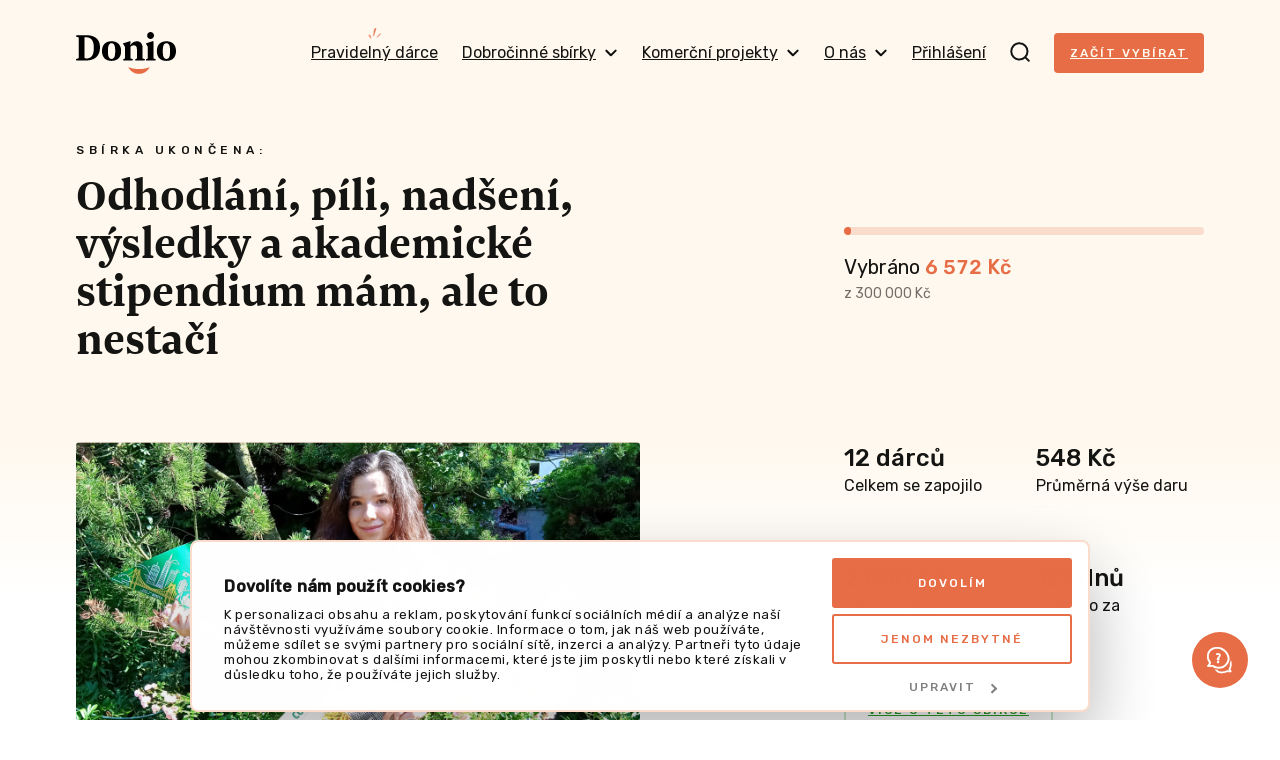

--- FILE ---
content_type: text/html; charset=UTF-8
request_url: https://donio.cz/elizabethlepsivzdelani
body_size: 54991
content:

<!DOCTYPE html>
<html lang="cs" data-locale="cs-CZ" class="no-js">
    <head>
        <meta charset="UTF-8">
        <script
        src="https://js.sentry-cdn.com/dd43b7cc97c5dcc9e4df82cc37fa9ea4.min.js"
        crossorigin="anonymous"
        ></script>
                    <script id="Cookiebot" src="https://consent.cookiebot.com/uc.js" data-cbid="6f44109c-c508-4da2-b8e0-c0e05fe00ce0" data-blockingmode="auto" type="text/javascript"></script>
        
        <title>Odhodlání, píli, nadšení, výsledky a akademické stipendium mám, ale to nestačí | Donio</title>
        <meta name="description" content="Jmenuji se Elizabeth Jitka Olšanská a pocházím z  Prostějova. Vyrůstala jsem s maminkou a babičkou, která ve svých 55 letech těžce onemocnela a o kterou celou dobu pečujeme, a tak jsme odkázáni převážně na příspěvek na péči. Od šance na lepší vzdělání mě dělí 300 tisíc korun."/>

        <meta name="viewport" content="width=device-width, initial-scale=1">
        <meta name="format-detection" content="telephone=no">

        <link rel="preconnect" href="https://fonts.gstatic.com">

        <script id="dataLayerScriptTag">
    var dataLayer = [{"currency":"CZK"},{"abTestingGroup":"AB-A2"},{"productId":6542,"productName":"Odhodl\u00e1n\u00ed, p\u00edli, nad\u0161en\u00ed, v\u00fdsledky a akademick\u00e9 stipendium m\u00e1m, ale to nesta\u010d\u00ed"},{"ecommerce":{"detail":{"actionField":[],"products":[{"id":6542,"name":"Odhodl\u00e1n\u00ed, p\u00edli, nad\u0161en\u00ed, v\u00fdsledky a akademick\u00e9 stipendium m\u00e1m, ale to nesta\u010d\u00ed","brand":"Dobro","category":"Vzd\u011bl\u00e1v\u00e1n\u00ed"}]}}},{"event":"view_item","ecommerce":{"items":{"item_id":6542,"item_name":"Odhodl\u00e1n\u00ed, p\u00edli, nad\u0161en\u00ed, v\u00fdsledky a akademick\u00e9 stipendium m\u00e1m, ale to nesta\u010d\u00ed","item_brand":"Dobro","item_category":"Vzd\u011bl\u00e1v\u00e1n\u00ed"}}},{"event":"project-detail-displayed"}];
</script>

<!-- Google Tag Manager -->
<script>(function(w,d,s,l,i){w[l]=w[l]||[];w[l].push({'gtm.start':
new Date().getTime(),event:'gtm.js'});var f=d.getElementsByTagName(s)[0],
j=d.createElement(s),dl=l!='dataLayer'?'&l='+l:'';j.async=true;j.src=
'https://www.googletagmanager.com/gtm.js?id='+i+dl;f.parentNode.insertBefore(j,f);
})(window,document,'script','dataLayer','GTM-NDJSQMS');</script>
<!-- End Google Tag Manager -->

                            <style type="text/css" id="inlinedCss">
                @charset "UTF-8";
/*! normalize-scss | MIT/GPLv2 License | bit.ly/normalize-scss */html{-webkit-text-size-adjust:100%;-moz-text-size-adjust:100%;text-size-adjust:100%;line-height:1.15}body{margin:0}h1{font-size:2em;margin:.67em 0}hr{box-sizing:content-box;height:0;overflow:visible}main{display:block}code,kbd,pre,samp{font-family:monospace,monospace;font-size:1em}a{background-color:transparent}abbr[title]{border-bottom:none;text-decoration:underline;-webkit-text-decoration:underline dotted;text-decoration:underline dotted}b,strong{font-weight:bolder}small{font-size:80%}sub,sup{font-size:75%;line-height:0;position:relative;vertical-align:baseline}sub{bottom:-.25em}sup{top:-.5em}img{border-style:none}button,input,optgroup,select,textarea{font-family:inherit;font-size:100%;line-height:1.15;margin:0}button{overflow:visible}button,select{text-transform:none}[type=button],[type=reset],[type=submit],button{-webkit-appearance:button;-moz-appearance:button;appearance:button}[type=button]::-moz-focus-inner,[type=reset]::-moz-focus-inner,[type=submit]::-moz-focus-inner,button::-moz-focus-inner{border-style:none;padding:0}[type=button]:-moz-focusring,[type=reset]:-moz-focusring,[type=submit]:-moz-focusring,button:-moz-focusring{outline:1px dotted ButtonText}input{overflow:visible}[type=checkbox],[type=radio]{box-sizing:border-box;padding:0}[type=number]::-webkit-inner-spin-button,[type=number]::-webkit-outer-spin-button{height:auto}[type=search]{-webkit-appearance:textfield;-moz-appearance:textfield;appearance:textfield;outline-offset:-2px}[type=search]::-webkit-search-decoration{-webkit-appearance:none;appearance:none}::-webkit-file-upload-button{-webkit-appearance:button;appearance:button;font:inherit}fieldset{padding:.35em .75em .625em}legend{box-sizing:border-box;color:inherit;display:table;max-width:100%;padding:0;white-space:normal}progress{vertical-align:baseline}textarea{overflow:auto}details{display:block}summary{display:list-item}[hidden],template{display:none}@font-face{font-display:swap;font-family:Newzald;font-style:normal;font-weight:400;src:url(/build/fonts/newzald-web-bold.97fcad18.woff2) format("woff2"),url(/build/fonts/newzald-web-bold.0499296e.woff) format("woff"),url(/build/fonts/newzald-web-bold.d0762945.ttf) format("truetype")}.typo-price{color:#e66d45;font-size:24px}.typo-poster{font-size:32px;font-weight:400;line-height:32px}@media (min-width:37.5em){.typo-poster{font-size:40px;line-height:40px}}@media (min-width:63em),print{.typo-poster{font-size:48px;line-height:48px}}.blog__content h2,.press h2,.project-detail__tab-content h2,.typo-title{font-size:24px;font-weight:400;line-height:32px}@media (min-width:37.5em){.blog__content h2,.press h2,.project-detail__tab-content h2,.typo-title{font-size:32px;font-weight:400;line-height:40px}}.blog__content h3,.faq dt,.press h3,.project-detail__tab-content h3,.typo-subhead{font-size:20px;font-weight:400;line-height:24px}@media (min-width:63em),print{.blog__content h3,.faq dt,.press h3,.project-detail__tab-content h3,.typo-subhead{font-size:24px;line-height:32px}}.typo-subtitle{font-family:Rubik,sans-serif;font-size:10px;font-weight:500;letter-spacing:3px;line-height:24px;text-transform:uppercase}@media (min-width:37.5em){.typo-subtitle{font-size:12px;letter-spacing:4.5px}}.typo-big-text{font-size:20px}.typo-big-text,.typo-text{font-weight:400;line-height:24px}.typo-text{font-size:14px}.typo-text-res{font-size:14px;font-weight:400;line-height:20px}@media (min-width:63em),print{.typo-text-res{font-size:16px;line-height:24px}}.typo-small{font-size:12px;line-height:20px}.typo-regular,.typo-small{font-weight:400}.faq dt,.typo-medium{font-weight:500}.typo-bold{font-weight:700}body #CybotCookiebotDialog .CybotCookiebotDialogBodyContentHeading{font-size:16px}body #CybotCookiebotDialog{animation:slideUpFadeIn .4s ease-out forwards;border:2px solid #fadccc;bottom:8px;top:auto;transform:translate(-50%)}body #CybotCookiebotDialog .CybotCookiebotDialogBodyBottomWrapper,body #CybotCookiebotDialogPoweredByText{display:none}body #CybotCookiebotDialogFooter{padding:0 8px 8px}body #CybotCookiebotDialogFooter #CybotCookiebotDialogBodyButtonDecline{display:none}body #CybotCookiebotDialogFooter #CybotCookiebotDialogBodyButtonsWrapper{display:flex;justify-content:space-between}body #CybotCookiebotDialogFooter #CybotCookiebotDialogBodyButtonsWrapper button{font-size:12px;font-weight:500;letter-spacing:2px;text-transform:uppercase}body #CybotCookiebotDialogFooter #CybotCookiebotDialogBodyButtonsWrapper #CybotCookiebotDialogBodyLevelButtonCustomize{border:none;color:grey;order:1}body #CybotCookiebotDialogFooter #CybotCookiebotDialogBodyButtonsWrapper .CybotCookiebotDialogArrow{border-color:grey}body #CybotCookiebotDialogFooter .CybotCookiebotDialogBodyButton{padding:16px}body #CybotCookiebotDialogHeader{display:none}body #CybotCookiebotDialog #CybotCookiebotDialogBodyButtonDecline{display:block;margin-top:8px}body #CybotCookiebotDialog *,body #CybotCookiebotDialogBodyUnderlay *{font-family:Rubik,sans-serif;font-size:12px;line-height:1.2}body #CybotCookiebotDialogBodyContent{padding:4px}body #CybotCookiebotDialogDetailBodyContentCookieContainerTypes,body #CybotCookiebotDialogDetailBodyContentTextAbout{padding:16px}body #CybotCookiebotDialogFooter #CybotCookiebotDialogBodyButtonAccept,body #CybotCookiebotDialogFooter #CybotCookiebotDialogBodyLevelButtonAccept,body #CybotCookiebotDialogFooter #CybotCookiebotDialogBodyLevelButtonLevelOptinAllowAll{border-color:#e66d45}body #CybotCookiebotDialog .CybotCookiebotScrollContainer{border-bottom:0;min-height:auto;padding-bottom:0}body #CybotCookiebotDialog .CookieCard .CybotCookiebotDialogDetailBodyContentCookieContainerButton,body #CybotCookiebotDialog .CookieCard .CybotCookiebotDialogDetailBodyContentIABv2Tab{display:inline-flex}body #CybotCookiebotDialog h2{font-size:14px;margin-bottom:0}body .CybotCookiebotDialogDetailBodyContentCookieContainerButton.CybotCookiebotDialogCollapsed:before,body .CybotCookiebotDialogDetailBodyContentIABv2Tab.CybotCookiebotDialogCollapsed:before{margin-right:1em;top:-3px}body .CybotCookiebotDialogDetailBodyContentCookieContainerButton:before,body .CybotCookiebotDialogDetailBodyContentIABv2Tab:before{left:2px;margin-right:1em;top:2px}body #CybotCookiebotDialog .CookieCard .CybotCookiebotDialogDetailBodyContentCookieTypeIntro,body #CybotCookiebotDialogDetailBodyContentCookieContainerTypes .CybotCookiebotDialogDetailBodyContentCookieTypeTableContainer,body #CybotCookiebotDialogDetailBodyContentIABv2Tabs .CollapseCard{padding-top:4px}body #CybotCookiebotDialog .CybotExternalLinkArrow{height:12px;width:12px}body #CybotCookiebotDialog.CybotCookiebotDialogActive:not(.CybotEdge) #CybotCookiebotDialogFooter #CybotCookiebotDialogBodyButtonDecline{display:inline-block}body #CybotCookiebotDialog.CybotCookiebotDialogActive:not(.CybotEdge) #CybotCookiebotDialogFooter #CybotCookiebotDialogBodyButtonsWrapper{flex-direction:column}body #CybotCookiebotDialog.CybotCookiebotDialogActive:not(.CybotEdge) #CybotCookiebotDialogFooter #CybotCookiebotDialogBodyButtonsWrapper button{width:100%}@media screen and (min-width:600px){body #CybotCookiebotDialogBodyLevelButtonLevelOptinAllowAll{margin-bottom:0;margin-right:8px;order:-1}}@media screen and (min-width:56em){body #CybotCookiebotDialogBodyLevelButtonCustomize{margin-top:8px!important;order:-1!important;padding:8px!important}body #CybotCookiebotDialog.CybotEdge .CybotCookiebotDialogContentWrapper{align-items:center;flex-direction:row}body #CybotCookiebotDialog.CybotEdge .CybotCookiebotDialogContentWrapper #CybotCookiebotDialogBodyLevelButtonLevelOptinAllowAll{margin-bottom:6px!important;margin-right:0;order:unset}body #CybotCookiebotDialogBodyContent{padding:12px 16px}body #CybotCookiebotDialogFooter{padding:1.2em}body #CybotCookiebotDialogFooter #CybotCookiebotDialogBodyButtonsWrapper #CybotCookiebotDialogBodyButtonDecline,body #CybotCookiebotDialogFooter #CybotCookiebotDialogBodyButtonsWrapper button{padding:16px}body #CybotCookiebotDialogFooter #CybotCookiebotDialogBodyButtonsWrapper #CybotCookiebotDialogBodyLevelButtonCustomize,body #CybotCookiebotDialogFooter #CybotCookiebotDialogBodyButtonsWrapper #CybotCookiebotDialogBodyLevelButtonLevelOptinAllowallSelection{margin-left:auto}body #CybotCookiebotDialog.CybotEdge #CybotCookiebotDialogFooter{flex-shrink:0;max-width:240px;width:30%}body #CybotCookiebotDialog.CybotEdge #CybotCookiebotDialogBodyButtonsWrapper{display:flex;flex-direction:column-reverse;justify-content:space-between;margin-top:8px}body #CybotCookiebotDialog.CybotEdge #CybotCookiebotDialogBodyButtonsWrapper #CybotCookiebotDialogBodyButtonDecline,body #CybotCookiebotDialog.CybotEdge #CybotCookiebotDialogBodyButtonsWrapper #CybotCookiebotDialogBodyLevelButtonCustomize,body #CybotCookiebotDialog.CybotEdge #CybotCookiebotDialogBodyButtonsWrapper button{margin-right:0;padding:16px;width:100%!important}body #CybotCookiebotDialog.CybotCookiebotDialogActive:not(.CybotEdge) #CybotCookiebotDialogFooter #CybotCookiebotDialogBodyButtonDecline{display:inline-block}body #CybotCookiebotDialog.CybotCookiebotDialogActive:not(.CybotEdge) #CybotCookiebotDialogFooter #CybotCookiebotDialogBodyButtonsWrapper{flex-direction:row}body #CybotCookiebotDialog *,body #CybotCookiebotDialogBodyUnderlay *{font-size:13px}body #CybotCookiebotDialog h2{font-size:18px;margin-bottom:4px}}@media screen and (min-width:1280px){body #CybotCookiebotDialogBodyLevelButtonCustomize{margin-top:8px!important;order:1!important;padding:8px!important}body #CybotCookiebotDialogBodyLevelButtonLevelOptinAllowAll{margin-bottom:0}body #CybotCookiebotDialogBodyButtonDecline{margin-top:0!important}body #CybotCookiebotDialog.CybotEdge{bottom:8px;max-width:900px;min-width:0;padding:8px 16px 8px 8px;top:auto;transform:translate(-50%)}body #CybotCookiebotDialog.CybotEdge .CybotCookiebotDialogBodyBottomWrapper{display:none}body #CybotCookiebotDialog.CybotEdge #CybotCookiebotScrollContainer{padding:0}body #CybotCookiebotDialog.CybotEdge #CybotCookiebotDialogBodyContent{padding:0 16px 0 0}body #CybotCookiebotDialog.CybotEdge .CybotCookiebotDialogContentWrapper{align-items:center}body #CybotCookiebotDialog[data-template=overlay],body #CybotCookiebotDialog[data-template=popup]{bottom:8px;top:auto;transform:translate(-50%)}}@keyframes slideUpFadeIn{0%{opacity:0;transform:translate(-50%,100%)}to{opacity:1;transform:translate(-50%)}}:root{accent-color:#e66d45}::-moz-placeholder{color:rgba(20,20,18,.6);font-style:italic}::placeholder{color:rgba(20,20,18,.6);font-style:italic}[hidden]{display:none!important}html{box-sizing:border-box;scroll-behavior:smooth}html.disable-smooth-scroll{scroll-behavior:unset}*,:after,:before{box-sizing:inherit}@media (prefers-reduced-motion:reduce),(update:slow){*,:after,:before{animation-delay:-1ms!important;animation-duration:.001ms!important;animation-iteration-count:1!important;background-attachment:scroll!important;scroll-behavior:auto!important;transition-delay:0s!important;transition-duration:.001ms!important}}body{background-color:#fff;background-image:linear-gradient(180deg,#fff8ee 440px,rgba(255,248,238,0) 600px),linear-gradient(180deg,rgba(255,248,238,0) calc(100% - 600px),#fff8ee calc(100% - 440px));background-repeat:no-repeat;color:#141412;font-family:Rubik,sans-serif;font-size:16px;height:100%;line-height:24px;-webkit-font-smoothing:antialiased;-moz-osx-font-smoothing:grayscale}.body-locked{height:100%;overflow:hidden;position:relative}.js-hide{display:none}.layout{display:flex;flex:1 0 auto;flex-direction:column;height:100%;min-height:100vh;width:100%}.grid{display:flex;flex-wrap:wrap;margin-left:-16px}@media (min-width:63em),print{.grid{margin-left:-24px}}.grid--center{justify-content:center}@media (min-width:37.5em){.grid--rev{flex-direction:row-reverse}}.grid__item{padding-left:16px;width:100%}@media (min-width:63em),print{.grid__item{padding-left:24px}}@media (min-width:37.5em){.grid__item--half{width:50%}.grid__item--third{width:33.3%}.grid__item--thirds{width:66.6%}}@media (min-width:63em),print{.grid__item--half-desktop{width:50%}.grid__item--third-desktop{width:33.3%}.grid__item--quarter-desktop{width:25%}.grid__item--three-quarters-desktop{width:75%}.grid--spaced{margin-left:-80px}.grid--spaced .grid__item{padding-left:80px}}img{max-width:100%}.flex-image{height:auto}.image-placeholder{align-items:center;background-color:#fadccc;display:inline-flex;flex-shrink:0;font-family:Newzald,sans-serif;font-size:120px;height:288px;justify-content:center;width:288px}.video-wrapper{display:block;height:0;margin:1em 0;padding-bottom:56.25%;position:relative}.video-wrapper iframe{border:0;height:100%;left:0;position:absolute;top:0;width:100%}.video-wrapper--4-3{padding-bottom:75%}.video-wrapper--1-1{padding-bottom:100%}.video-wrapper--3-4{padding-top:133.3333334%}.video-wrapper--9-16{padding-bottom:177.777778%}button{cursor:pointer}a{color:#e66d45}a:hover{text-decoration:none}a:not([class]),a[class=u-no-wrap],a[class^=gtm],a[class^=js],a[class^=test]{transition:color .1s ease}a:not([class]):hover,a[class=u-no-wrap]:hover,a[class^=gtm]:hover,a[class^=js]:hover,a[class^=test]:hover{color:#cf623e}a:not([class]):active,a[class=u-no-wrap]:active,a[class^=gtm]:active,a[class^=js]:active,a[class^=test]:active{color:#c15c3a}:where(a[class]:not([class^=test]):not([class^=gtm]):not([class^=js]):not([class=u-no-wrap])){text-decoration:none}.external-link{margin-right:-21px;text-decoration:underline}.external-link:after{background-image:url(/build/images/external-link.7ab90a7d.svg);background-repeat:no-repeat;content:"";display:inline-block;height:9px;margin-left:12px;width:9px}.external-link:hover{text-decoration:none}.icon-success{background-image:url(/build/images/check-circle.cfaa692e.svg);background-repeat:no-repeat;display:inline-block;height:16px;line-height:1;margin-right:4px;vertical-align:middle;width:16px}h1,h2,h3,h4{font-family:Newzald,sans-serif;font-weight:400;text-wrap:balance}.title-condensed{margin-top:16px;max-width:512px;text-wrap:balance}.title-condensed--centered{margin:0 auto 32px;max-width:552px}@media (min-width:37.5em){.title-condensed--centered{margin-bottom:40px}}.title-condensed--centered-narrow{max-width:400px}.title-condensed--centered-wide{max-width:744px}.title-crowdfunding{margin-top:0;text-align:center}@media (min-width:63em),print{.title-crowdfunding{text-align:left}}.title-condensed--first{margin-top:32px}@media (min-width:37.5em){.title-condensed--first{margin-top:40px}}nav ul{list-style:none}nav li,nav ul{padding-left:0}nav li{margin-bottom:16px}dd,dl{margin:0}hr{border:0;border-top:1px solid #ebebeb;display:block;height:1px;margin:40px 0;padding:0}.hr--closer{margin:24px 0}blockquote{margin:0 0 32px;padding:0 32px;position:relative}blockquote h2{margin:0}blockquote p{font-family:Newzald,sans-serif;font-size:20px;line-height:24px}blockquote:after,blockquote:before{color:#fadccc;font-family:Newzald,sans-serif;font-size:100px;line-height:1;position:absolute}blockquote:before{bottom:-64px;content:"”";left:-16px}blockquote:after{content:"“";right:-16px;top:-24px}strong{font-weight:500}code{background-color:#fff;border:1px solid #e66d45;display:inline-block;margin:16px 0;padding:16px;word-wrap:anywhere;overflow-wrap:anywhere;-webkit-user-select:all;-moz-user-select:all;user-select:all;word-break:break-all}table{border-collapse:collapse}tr{border-bottom:1px solid #ebebeb}th{font-weight:500;text-align:left}td,th{padding:12px 12px 12px 0;vertical-align:middle}td p{margin:0}td p+p{margin-top:8px}.table-simple tr{border-bottom:0}.table-overflow{font-size:14px;line-height:20px}.table-overflow td{padding:8px 8px 8px 0}.table-overflow tbody tr:hover{background-color:#fff8ee}.table-overflow img{vertical-align:top}@media (min-width:37.5em){.table-overflow{font-size:16px;line-height:24px}.table-overflow td{padding:12px 12px 12px 0}}.text-condensed{max-width:512px}.text-condensed:not(:last-child){margin-bottom:40px}.text-condensed p{line-height:28px;margin:0 0 24px}.text-condensed ul{margin-bottom:24px}.text-condensed--centered{margin:40px auto;max-width:744px}.text-condensed--centered-narrow{margin:-32px auto 32px;max-width:552px;text-wrap:balance}.layout-wrapper{margin:0 auto;max-width:1176px;padding:0 24px;width:100%}.layout-wrapper--payment{max-width:920px}.layout-wrapper--blog{max-width:744px}.layout-wrapper--narrow{max-width:448px}.layout-wrapper--donation{max-width:600px}.layout-wrapper--year-book{max-width:1248px}.layout-wrapper--relative{position:relative}.layout-overflow{overflow-x:auto;overflow-y:visible;-webkit-overflow-scrolling:touch;margin:0 -24px;padding:0 24px}.layout-overflow--snap{scroll-padding:16px;scroll-snap-type:x mandatory}.container{background-color:#fff;border:1px solid #ebebeb;border-radius:4px;box-shadow:0 4px 8px rgba(0,0,0,.04);padding:32px 24px}@media (min-width:63em),print{.container{padding:32px 40px}}.container--compact{padding:24px 16px}.container--mobile-full{border:0;box-shadow:none;margin:0 -24px}@media (min-width:37.5em){.container--mobile-full{border:1px solid #ebebeb;box-shadow:0 4px 8px rgba(0,0,0,.04);margin:0}}.section{padding:32px 0;scroll-margin-top:32px}.section+.section:not(.section--secondary):not(.section--overflow){padding-top:0}@media (min-width:37.5em){.section{padding:48px 0}}@media (min-width:63em),print{.section{padding:80px 0}}.section--secondary{background-color:#fff8ee;border-radius:4px;margin-bottom:32px;padding-left:24px;padding-right:24px}.section--secondary>:first-child{margin-top:0}.section--secondary>:last-child{margin-bottom:0}@media (min-width:37.5em){.section--secondary{margin-bottom:48px}}@media (min-width:63em),print{.section--secondary{margin-bottom:80px}}.section--secondary-compact{padding:40px 24px}@media (min-width:37.5em){.section--secondary-compact{padding:40px}}.section--overflow{overflow:hidden}.section--inverse{background-color:#e66d45;border-radius:4px;color:#fff8ee;padding-left:24px;padding-right:24px}.section--inverse>:first-child{margin-top:0}.section--inverse>:last-child{margin-bottom:0}.section--first{padding:0 0 32px}@media (min-width:37.5em){.section--first{padding:0 0 48px}}@media (min-width:63em),print{.section--first{padding:0 0 80px}}.section--first-lower{padding:16px 0 32px}@media (min-width:37.5em){.section--first-lower{padding:32px 0 48px}}@media (min-width:63em),print{.section--first-lower{padding:48px 0 80px}}@media (min-width:37.5em){.section--lower{padding:48px 0}}@media (min-width:63em),print{.section--lower{padding:72px 0}}.section--compact{padding:32px 0}.section--compact.section--inverse{padding-left:24px;padding-right:24px}.header{padding:16px 0;position:relative;z-index:4}.header[data-ephox-mobile-fullscreen-style]{display:none}@media (min-width:37.5em){.header{padding:32px 0}}@keyframes search-fade{0%{background-color:#fadccc}to{background-color:#fff}}.search{background-color:#fff8ee;display:none;position:fixed;top:0;transform:translateY(-64px);transition:transform .3s ease;width:100%;z-index:100}.search.s-ready{display:block}.search.s-active{transform:translateY(0)}.search.s-with-results{bottom:0}@media (min-width:37.5em){.search{transform:translateY(-96px)}}.search__form{background-color:#fff;border-bottom:2px solid #fadccc;height:64px}.search__form svg{flex-shrink:0}.s-active .search__form{animation:search-fade .5s ease-in 1 alternate both}@media (min-width:37.5em){.search__form{height:96px}}.search__form-content{align-items:center;display:flex;height:64px}@media (min-width:37.5em){.search__form-content{height:96px}}.search__input.search__input{border:0;flex-shrink:1}.search__input.search__input:focus{border:0}.s-active .search__input.search__input{animation:search-fade .5s ease-in 1 alternate both}.search__close{align-items:center;cursor:pointer;display:inline-flex;height:64px;justify-content:center;margin-right:-16px;width:44px}.search__close:hover rect{fill:#e66d45}@media (min-width:37.5em){.search__close{height:96px}}.search__results{max-height:0;overflow:auto}.s-with-results .search__results{max-height:calc(100% - 64px);padding:24px 0}@media (min-width:37.5em){.s-with-results .search__results{max-height:calc(100% - 96px)}}.search__results-section{margin-bottom:24px}.search__results-section .search__results-notice{margin-bottom:22px;margin-top:5px}.search__link{margin:8px 0}.navigation{align-items:center;display:flex;justify-content:space-between;width:100%;z-index:99}.navigation__logo-link{flex-shrink:0;line-height:1;margin-right:auto;order:1}@media (min-width:63em),print{.navigation__logo-link{order:unset}}.navigation__logo{height:34px;vertical-align:top;width:82px}@media (min-width:37.5em){.navigation__logo{height:42px;width:100px}}.navigation__content{align-items:center;display:flex;justify-content:space-between;position:relative;width:100%;z-index:98}.navigation__content.s-invisible{margin-right:32px}.navigation__content-mobile{background-color:#fff8ee;bottom:0;display:none;flex-direction:column;justify-content:space-between;left:0;padding-top:74px;position:fixed;top:0;transform:translateX(100%);transition:transform .25s cubic-bezier(.455,.03,.515,.955) 10ms;width:100%;z-index:97}.navigation__content-mobile.s-ready{display:flex}.navigation__content-mobile.s-active{transform:translateX(0)}@media (min-width:37.5em){.navigation__content-mobile{padding-top:120px}}@media (min-width:63em),print{.navigation__content-mobile,.navigation__content-mobile.s-ready{display:none}}.navigation__content-mobile-close{padding:16px;position:absolute;right:12px;top:4px}.navigation__content-mobile-close img{vertical-align:middle}.navigation__content-hidden-section{max-height:0;overflow:hidden;transition:max-height .1s ease}.navigation__content-hidden-section.s-open{max-height:500px}.navigation__content-hidden-section ul{margin-left:20px;margin-top:8px}.navigation__content-hidden-section a{padding:8px 0}.navigation__content-mobile-scroll{overflow-y:auto;padding:0 24px 24px}.navigation__content-mobile-scroll ul{margin-bottom:16px;margin-top:0}.navigation__content-mobile-scroll li{margin-bottom:0}.navigation__content-mobile-scroll a{display:block;padding:12px 0}.navigation__content-mobile-scroll a:hover{color:#e66d45}.navigation__content-mobile-scroll hr{margin:4px 0}.navigation__profile-content-mobile-scroll{overflow-y:auto;padding:0 24px 24px}.navigation__content-mobile--profile{background-color:#fff}.navigation__login{margin-top:-6px;order:2}.navigation__profile{background-color:#fadccc;border-radius:50%;color:#e66d45;cursor:pointer;height:40px;line-height:40px;margin-top:-7px;order:2;text-align:center;text-transform:uppercase;width:40px}@media (min-width:63em),print{.navigation__profile{margin-top:0}}.navigation__search-toggle{cursor:pointer;line-height:1;margin:-5px 0 0;order:3;padding:0 16px}.navigation__search-toggle:hover path{stroke:#e66d45}@media (min-width:63em),print{.navigation__search-toggle{margin:0 24px;order:unset;padding:0}}.navigation__content-toggle{align-items:center;cursor:pointer;display:flex;line-height:24px;padding:12px 0;position:relative}.navigation__content-toggle:hover{text-decoration:none}.navigation__content-toggle:after{background-image:url(/build/images/chevron.8db01839.svg);background-repeat:no-repeat;background-size:18px 18px;content:"";height:18px;position:absolute;right:4px;top:calc(50% - 9px);width:18px}.navigation__content-toggle.s-active{font-weight:500}.navigation__content-toggle.s-active:after{transform:rotate(180deg)}.navigation__toggle-bar{background-color:#141412;border-radius:1px;height:2px;position:relative;transform-origin:center center;transition:all .25s cubic-bezier(.175,.885,.32,1.275);width:100%}.navigation__toggle{cursor:pointer;display:inline-flex;flex-direction:column;height:24px;justify-content:space-between;order:4;padding:5px 3px;position:relative;top:-4px;width:24px}.navigation__toggle.s-active{width:24px}.navigation__toggle.s-active .navigation__toggle-bar:first-child{top:6px;transform:rotate(-45deg)}.navigation__toggle.s-active .navigation__toggle-bar:nth-child(2){opacity:0;visibility:hidden}.navigation__toggle.s-active .navigation__toggle-bar:nth-child(3){top:-6px;transform:rotate(45deg)}@media (min-width:63em),print{.navigation__toggle{display:none;order:unset}}.navigation__content-desktop{align-items:center;display:flex}.navigation__link{margin-left:24px;padding:13px 4px;position:relative}.navigation__link:hover{color:#e66d45;text-decoration:none}@media (min-width:63em),print{.navigation__link{margin-left:16px;padding:8px 0}}@media (min-width:73.5em){.navigation__link{margin-left:24px}}.navigation__link--toggle{align-items:center;cursor:pointer;display:inline-flex}.navigation__link--toggle svg{margin-left:8px}.navigation__link--subscription{margin-left:0}.navigation__link--subscription:after{background-image:url(/build/images/navigation-highlight.6185b0dc.png);background-repeat:no-repeat;background-size:18px 18px;content:"";height:18px;left:50%;position:absolute;top:-8px;transform:translateX(-50%);width:18px}@media (min-width:63em),print{.navigation__list{background-color:#fff;border:1px solid #ebebeb;border-radius:4px;box-shadow:0 4px 8px rgba(0,0,0,.04);display:none;left:50%;min-width:300px;padding:16px 24px;position:absolute;transform:translateX(-50%)}.navigation__list:after,.navigation__list:before{border-style:solid;border-width:0 8px 8px;content:"";height:0;left:calc(50% + 12px);position:absolute;transform:translate(-50%);width:0}.navigation__list:before{border-color:transparent transparent #ebebeb;top:-8px}.navigation__list:after{border-color:transparent transparent #fff;top:-7px}.navigation__list:not(.navigation__list--profile) li,.navigation__list:not(.navigation__list--profile) ul{margin:0;width:100%}.navigation__list:not(.navigation__list--profile) a{display:block;padding:8px 0;white-space:nowrap}.navigation__list:not(.navigation__list--profile) a:hover{color:#e66d45;text-decoration:none}.navigation__list:not(.navigation__list--profile) hr{margin:4px 0}}.navigation__list--profile{min-width:336px;padding:24px}.navigation__list-wrapper{position:relative}.navigation__list-wrapper:hover .navigation__list{display:flex}.navigation__list-wrapper:hover .navigation__link--toggle{color:#e66d45}.navigation__list-wrapper:hover svg{transform:rotate(180deg)}.navigation__list-wrapper:hover path{stroke:#e66d45}.navigation__column{margin-left:4px}@media (min-width:63em),print{.navigation__column+.navigation__column{margin-left:64px}}.navigation__column-note{margin-bottom:8px}.navigation__user-title{margin-top:8px}.navigation__user-link{align-items:center;display:flex;gap:24px;padding:0 16px 0 8px}.navigation__user-link-text{border-bottom:1px solid #ebebeb;display:flex;justify-content:space-between;padding:16px 8px 16px 0;width:100%}.navigation__user{width:100%}.navigation__user .dashboard__user-title{margin-bottom:24px}.navigation__user li:last-child .navigation__user-link-text{border-bottom:0}.navigation__user a:not(.button):hover{color:#e66d45}.navigation--center .navigation__logo-link{margin-left:auto}.breadcrumb{display:flex;flex-wrap:wrap;list-style:none;margin:0 0 -24px;padding:0}@media (min-width:63em),print{.breadcrumb{margin-bottom:-32px}}.breadcrumb-item{font-size:12px;line-height:28px}.breadcrumb-item+.breadcrumb-item:before{content:"/";margin:0 4px}.breadcrumb-item a{color:#141412;text-decoration:underline}.breadcrumb-item a:hover{text-decoration:none}.main{flex:1 0 auto}.button,button{align-items:center;background-color:#e66d45;border-radius:4px;color:#fff8ee;display:inline-flex;font-size:12px;font-variant-numeric:proportional-nums;font-weight:500;justify-content:center;letter-spacing:2px;line-height:16px;padding:16px;text-align:center;text-transform:uppercase;transition:background-color .2s ease,border-color .2s ease}.button+.button,.button+button,button+.button,button+button{margin-top:16px}.button:hover,button:hover{background-color:#ae3d17;text-decoration:none}.button img,button img{margin:0 12px 1px 0;vertical-align:middle}@media (min-width:37.5em){.button+.button,.button+button,button+.button,button+button{margin-left:24px;margin-top:0}}@media (min-width:63em),print{.button,button{padding:20px 24px}}.button--inverse{background-color:#fff;border:2px solid rgba(230,109,69,.25);border-radius:4px;color:#e66d45;padding:14px;text-align:center;vertical-align:top}.button--inverse:hover{background-color:#fadccc;border:2px solid #e66d45}.button--inverse.button--navigation{padding:10px 16px}@media (min-width:63em),print{.button--inverse{padding:18px}}.button--success{background-color:#fff;border:2px solid rgba(41,155,41,.25);border-radius:4px;color:#299b29;display:inline-block;padding:14px;text-align:center;vertical-align:top}.button--success:hover{background-color:rgba(41,155,41,.25);border:2px solid #299b29}@media (min-width:63em),print{.button--success{padding:18px 22px}}.button--delete{height:48px;padding:0 12px}.button--delete img{margin:0}@media (min-width:63em),print{.button--delete{height:56px}.button--delete.button--small{height:44px}}.button--navigation{padding:12px 16px}.button-secondary{color:#141412;cursor:pointer;display:inline-block;font-size:12px;font-weight:500;letter-spacing:2px;line-height:24px;padding:9px 24px 9px 0;position:relative;text-transform:uppercase}.button-secondary:after{background-image:url(/build/images/arrow.eda89ba7.svg);background-repeat:no-repeat;background-size:12px 10px;content:"";height:10px;position:absolute;right:8px;top:15px;transition:transform .2s ease;width:12px}.button-secondary:hover:after{transform:translateX(8px)}.button-secondary--with-color{align-items:center;display:inline-flex;justify-content:space-between;min-width:208px;padding:8px}.button-secondary--with-color:after{content:none}.button-secondary--with-color svg{transition:transform .2s ease}.button-secondary--with-color:hover svg{transform:translateX(8px)}.button-secondary--with-icon{gap:12px;justify-content:flex-start;min-width:0}.button-link{display:inline-block;padding:9px 32px 9px 0;position:relative}.button-link:after{background-image:url(/build/images/arrow.eda89ba7.svg);background-repeat:no-repeat;background-size:12px 10px;content:"";height:10px;position:absolute;right:8px;top:15px;transition:transform .2s ease;width:12px}.button-link:hover:after{transform:translateX(8px)}.button-secondary--without-arrow{align-items:center;color:#e66d45;display:inline-flex;padding:8px}.button-secondary--without-arrow:hover{text-decoration:underline}.button-secondary--without-arrow:after{content:none}.button--facebook{background-color:#2c64f6;color:#fff8ee}.button--facebook:hover{background-color:#0a47e5}.button--twitter{background-color:#0d0d0c;color:#fff8ee}.button--twitter:hover{background-color:#42423d}.button--instagram{background:linear-gradient(90deg,#ff7a00,#ff0169 51.5%,#d300c5 91.07%);color:#fff8ee}.button--instagram:hover{background:linear-gradient(90deg,#cc6200,#cd0054 51.5%,#a00095 91.07%)}.button--whatsapp{background-color:#50c746;color:#fff8ee}.button--whatsapp:hover{background-color:#3ca733}.button--disabled{opacity:.5;pointer-events:none}.button--negative{border-color:#df4343;color:#df4343}.button--negative:hover{background-color:rgba(223,67,67,.25)}.button--full,.button--mobile-full{width:100%}@media (min-width:37.5em){.button--mobile-full{width:auto}}@media (min-width:63em),print{.button--small{padding:12px 16px}}.button--big{font-size:14px;padding:24px 40px}@media (min-width:37.5em){.button--tablet-big{font-size:14px;padding:24px 40px}}.footer{flex:1 0 auto;padding:0 0 40px}@media (min-width:37.5em){.footer__content{display:flex;flex-wrap:wrap}}.footer__navigation{margin-bottom:40px}.footer__navigation a:hover{color:#e66d45}@media (min-width:37.5em){.footer__navigation{width:50%}.footer__navigation ul+ul{margin-top:56px}}@media (min-width:63em),print{.footer__navigation{width:25%}.footer__logos{align-items:center;display:flex;justify-content:space-between}}.footer__payments{align-items:center;display:flex;gap:24px;margin:48px 0 24px}@media (min-width:63em),print{.footer__payments{margin-top:16px}}.footer__copyright{margin-top:16px}.footer__wrote-about-us{display:flex;flex-wrap:wrap;justify-content:center;margin-bottom:40px}@media (min-width:63em),print{.footer__wrote-about-us{justify-content:space-between}}.footer__wrote-about-us-image{height:26px;transition:opacity .2s ease;width:auto}@media (min-width:63em),print{.footer__wrote-about-us-image{height:32px}}@media (min-width:73.5em){.footer__wrote-about-us-image{height:40px}}@media (min-width:63em),print{.footer__wrote-about-us-image--small{height:36px}}.footer__wrote-about-us-item{margin:40px 24px 0}.footer__wrote-about-us-item:hover .footer__wrote-about-us-image{opacity:.6}@media (min-width:63em),print{.footer__wrote-about-us-item{margin:40px 0 0}}.language-switch{align-items:center;display:flex;margin:8px 0 0;position:relative;z-index:1}.language-switch svg{border-radius:50%;box-shadow:0 0 1px rgba(0,0,0,.5);margin-right:8px;position:relative;top:-1px}@media (min-width:63em),print{.language-switch{margin:8px 0 -16px}}.language-switch__link{align-items:center;display:flex;font-size:14px;line-height:18px}.language-switch__link:hover{color:#e66d45;text-decoration:none}.language-switch--donation{left:24px;margin:0;position:absolute;top:24px}@keyframes heartbeat{0%{transform:scale(1)}10%{transform:scale(.91)}17%{transform:scale(.98)}33%{transform:scale(.87)}45%{transform:scale(1)}}.fake-chat-button{align-items:center;animation:heartbeat 1.5s ease-in-out 1s both;background-color:#e66d45;border-radius:50%;bottom:32px;display:inline-flex;height:56px;justify-content:center;position:fixed;right:32px;width:56px;z-index:1000}.fb_iframe_widget,.fb_iframe_widget iframe,.fb_iframe_widget>span{width:100%!important}.team{margin-bottom:-32px}.team img{vertical-align:top}@media (min-width:37.5em){.team{margin-bottom:-64px}}@media (min-width:63em),print{.team{margin-bottom:-96px}}.person{margin-bottom:32px}@media (min-width:37.5em){.person{margin-bottom:64px}}@media (min-width:63em),print{.person{margin-bottom:96px}}.person__name{line-height:32px;margin:32px 0 16px}.person__role{margin:16px 0 20px}.carousel{margin:0 -24px}.carousel .flickity-enabled:focus{outline:none}.carousel .flickity-button-icon path{fill:#e66d45}.carousel .flickity-page-dots{bottom:auto;padding-top:calc(62.5% + 16px);pointer-events:none;top:0}.carousel .flickity-page-dots .dot{background-color:#e3c7a2}.carousel .flickity-page-dots .dot.is-selected{background-color:#e66d45}@media (min-width:56em){.carousel .flickity-page-dots{bottom:-32px;padding-top:0;pointer-events:auto;top:auto}}.carousel .flickity-button{display:none}@media (min-width:85.375em){.carousel .flickity-button{background-color:transparent;border:1px solid #e66d45;display:block;margin:0;padding:0}.carousel .flickity-button:hover{background-color:#fadccc}.carousel .flickity-prev-next-button.next{right:-64px}.carousel .flickity-prev-next-button.previous{left:-64px}}@media (min-width:63em),print{.carousel{margin:0}}.carousel__cell{width:100%}@media (min-width:56em){.carousel__cell{display:flex;flex-direction:row-reverse;justify-content:space-between;padding:0 16px}.carousel__cell-image-container{flex-shrink:0;width:50%}}.carousel__cell-image-wrapper{display:block;margin-bottom:16px;padding-bottom:62.5%;position:relative}@media (min-width:56em){.carousel__cell-image-wrapper{margin-bottom:0}}.carousel__cell-image{height:100%;left:0;overflow:hidden;position:absolute;top:0;width:100%}.carousel__cell-content{padding:32px 24px 24px}@media (min-width:63em),print{.carousel__cell-content{max-width:512px;padding:0 24px 0 0}}.carousel__cell-title{margin:0}.carousel__cell-button-wrapper{text-align:center}@media (min-width:63em),print{.carousel__cell-button-wrapper{margin-top:24px;text-align:left}}.simple-carousel{margin:24px -24px 40px}.simple-carousel .flickity-enabled:focus{outline:none}.simple-carousel .flickity-button-icon path{fill:#e66d45}.simple-carousel .flickity-page-dots .dot{background-color:#e3c7a2}.simple-carousel .flickity-page-dots .dot.is-selected{background-color:#e66d45}.simple-carousel .flickity-button{display:none}@media (min-width:63em),print{.simple-carousel .flickity-button{background-color:transparent;border:1px solid #e66d45;display:block;margin:0;padding:0}.simple-carousel .flickity-button:hover{background-color:#fadccc}.simple-carousel .flickity-prev-next-button.next{right:-80px}.simple-carousel .flickity-prev-next-button.previous{left:-80px}.simple-carousel{margin:24px auto;width:744px}.simple-carousel--wide{width:944px}}.simple-carousel__cell{max-width:300px;padding:0 24px;width:calc(100% - 40px)}@media (min-width:63em),print{.simple-carousel__cell{max-width:none;padding-left:288px;padding-right:0;position:relative;width:744px}}.simple-carousel__image-grid{display:grid;gap:24px;grid-template-columns:repeat(2,1fr);grid-template-rows:repeat(3,1fr);margin-top:16px;max-width:100%;padding:0 24px;place-items:center;width:100%}.simple-carousel__image-grid a,.simple-carousel__image-grid img{height:96px;-o-object-fit:contain;object-fit:contain;width:96px}@media (min-width:63em),print{.simple-carousel__image-grid{grid-template-columns:repeat(6,1fr);grid-template-rows:repeat(1,1fr);position:relative;width:944px}}.simple-carousel__cell-title{margin:0}.simple-carousel__cell-image{height:40px;margin-right:16px;margin-top:8px;width:48px}@media (min-width:63em),print{.simple-carousel__cell-image{height:200px;left:0;position:absolute;top:0;width:240px}}.simple-carousel__cell-header{display:flex}.categories-wrapper{margin-bottom:48px}@media (min-width:73.5em){.categories-wrapper{display:grid;grid-auto-rows:max-content;grid-template-columns:25% 1fr;margin-bottom:80px;margin-top:40px}}.categories{margin-bottom:40px;position:relative}@media (min-width:73.5em){.categories{grid-area:1/1/3/2;margin-bottom:0;padding-right:24px}.categories__texts{grid-area:1/2/2/3;margin-bottom:24px}.categories__cards{grid-area:2/2/3/3;min-height:600px}.categories-wrapper--full .categories__texts{grid-area:1/1/2/3}.categories-wrapper--full .categories__cards{grid-area:2/1/3/3}}.categories__heading{margin:20px 0 16px}.categories__title{margin-bottom:24px}@media (min-width:73.5em){.categories__title{margin:0 0 16px}}.categories__back{background-image:url(/build/images/arrow-back-grey.cc54b034.svg);background-position:0;background-repeat:no-repeat;background-size:12px 12px;padding-left:24px}.categories__mobile-toggle{align-items:center;border:1px solid #ebebeb;cursor:pointer;display:flex;height:56px;padding:16px;transition:border-color .3s ease}.categories__mobile-toggle:before{border-color:#000 transparent transparent;border-style:solid;border-width:4px 5px 0;content:"";height:0;position:absolute;right:20px;top:26px;transition:transform .3s ease;width:0}.categories__mobile-toggle.s-active{border:1px solid #141412}.categories__mobile-toggle.s-active:before{transform:rotate(180deg)}.categories__list{background-color:#fff8ee;border-left:1px solid #141412;border-right:1px solid #141412;left:0;max-height:0;overflow:hidden;position:absolute;top:56px;transition:max-height .5s ease;width:100%;z-index:1}.categories__list.s-open{border-bottom:1px solid #141412;max-height:1000px}@media (min-width:73.5em){.categories__list{background-color:transparent;border:0;max-height:none;overflow:visible;position:static}}.categories__list-item{color:#141412;display:block;height:56px;padding:16px}.categories__list-item:hover{color:#e66d45;text-decoration:none}@media (min-width:73.5em){.categories__list-item{font-size:18px;height:auto;line-height:32px;padding:8px 0}}.categories__list-item--active{color:#e66d45}@media (min-width:73.5em){.categories__list-item--active{position:relative}.categories__list-item--active:after{background-image:url(/build/images/arrow.eda89ba7.svg);background-repeat:no-repeat;background-size:12px 10px;content:"";height:10px;position:absolute;right:8px;top:20px;transition:transform .2s ease;width:12px}.categories__list-item--active:hover:after{transform:translateX(8px)}}.categories__promo-box{background-color:#fadccc;border-radius:8px;gap:16px;margin:24px 0;padding:32px 16px 16px}.categories__promo-box h3{margin:0}.categories__promo-box p{margin:24px 0}.categories__promo-box img{display:block;height:auto;margin:auto;max-width:180px}@media (min-width:37.5em){.categories__promo-box{align-items:center;display:flex;flex-direction:row-reverse;justify-content:space-between;padding:32px}}@media (min-width:63em),print{.categories__promo-box img{margin-left:32px;max-width:220px}}.contact{position:relative}.contact__title{margin:40px auto;max-width:524px}.contact__title--wide{max-width:744px}.contact-persons{margin-top:32px}@media (min-width:63em),print{.contact-persons{margin-top:0}}.contact-person{align-items:center;display:flex;margin-bottom:32px}.contact-person__name{line-height:1;margin:4px 0}.contact-person__image{margin-right:40px}.contact-person__info{margin:4px 0}.dashboard__user-title{align-items:center;display:flex}.dashboard__user-placeholder{background-color:#fadccc;border-radius:50%;color:#e66d45;font-size:24px;font-weight:500;height:64px;line-height:64px;margin-right:16px;text-align:center;text-transform:uppercase;width:64px}@media (min-width:63em),print{.dashboard__user-placeholder{font-size:40px;height:96px;line-height:96px;margin-right:24px;width:96px}}.dashboard__user-placeholder--small{font-size:16px;height:42px;line-height:42px;width:42px}.dashboard__user-links{align-items:center;display:flex;gap:8px}.dashboard__navigation{display:flex;flex-wrap:wrap;gap:8px;justify-content:center;margin:32px 0}@media (min-width:63em),print{.dashboard__navigation{flex-wrap:nowrap;gap:24px;margin:40px 0}}.dashboard__navigation-item{align-items:center;background-color:#fff;border:1px solid #ebebeb;border-radius:4px;box-shadow:0 4px 8px rgba(0,0,0,.04);display:flex;flex:1 0 auto;flex-direction:column;justify-content:center;padding:32px 8px;transition:box-shadow .2s ease;width:calc(50% - 4px)}.dashboard__navigation-item:hover{box-shadow:0 12px 22px rgba(0,0,0,.08)}@media (min-width:37.5em){.dashboard__navigation-item{flex:1;width:auto}}.dashboard__navigation-text{margin:4px 0 8px}.dashboard__navigation-link{align-items:center;display:flex}@media (min-width:63em),print{.dashboard__navigation-link img{margin-left:8px}.dashboard__donations{display:table;margin-top:16px;width:100%}}.dashboard__donations-item{border-top:1px solid #ebebeb;display:block;margin-top:16px;padding-top:16px}.dashboard__donations-item:hover{background-color:#fff8ee}@media (min-width:63em),print{.dashboard__donations-item{box-shadow:inset 0 1px 0 0 #ebebeb;display:table-row}.dashboard__donations-item>*{display:table-cell}}.dashboard__donations-item-text{margin-top:8px}@media (min-width:63em),print{.dashboard__donations-item-text{padding:16px 4px}}.dashboard__title-flex{margin-bottom:16px}.dashboard__title-flex .button{font-family:Rubik,sans-serif;margin-top:12px}@media (min-width:37.5em){.dashboard__title-flex{align-items:center;display:flex;justify-content:space-between}.dashboard__title-flex .button{margin-top:0}}.dashboard__organization-title{align-items:flex-start;display:flex}.dashboard__organization-image{height:auto;margin-right:8px;max-width:100px}@media (min-width:37.5em){.dashboard__organization-image{height:60px;margin-right:16px;max-width:none}}.dashboard__organization-name{margin-top:2px}.dashboard__donatios-header{margin-bottom:16px;margin-top:-16px}.dashboard__donatios-header button{margin:0}@media (min-width:37.5em){.dashboard__donatios-header{align-items:center;display:flex;justify-content:space-between}}.dashboard__donatios-header-info{margin:8px 0 4px}@media (min-width:37.5em){.dashboard__donatios-header-info{margin:0 16px 0 auto}}.dashboard__back{background-image:url(/build/images/arrow-back-grey.cc54b034.svg);background-position:0;background-repeat:no-repeat;background-size:12px 12px;padding-left:24px}.dashboard__share{display:flex;flex-direction:column;gap:16px;margin:32px 0}@media (min-width:63em),print{.dashboard__share{background:#fff;border:1px solid #ebebeb;border-radius:4px;box-shadow:0 4px 8px 0 rgba(0,0,0,.04);flex-direction:row;margin:40px 0;padding:24px 32px 24px 48px}}.dashboard__share-item{align-items:center;background:#fff;border:1px solid #ebebeb;border-radius:4px;box-shadow:0 4px 8px 0 rgba(0,0,0,.04);display:flex;gap:16px;padding:24px 16px}@media (min-width:63em),print{.dashboard__share-item{padding:0}.dashboard__share-item:not(.dashboard__share-item--positive){border:0;box-shadow:none;margin-right:16px}}.dashboard__share-item--positive{background-color:#edfaed;border-color:#299b29;flex-direction:column;gap:4px;justify-content:center;padding:16px}@media (min-width:63em),print{.dashboard__share-item--positive{flex-grow:1;min-width:220px}}.donation{padding-bottom:64px}.donation-mode{margin:0 0 24px}.donation-section{margin:16px 0 40px}.donation-section h2{margin-bottom:24px;margin-top:0}.donation-section h3{margin-bottom:8px}.donation-section--subscription{background-image:url(/build/images/bg-success.337c90c8.svg);background-position:top;background-repeat:no-repeat;background-size:811px 587px}.donation-qr{margin-bottom:16px}.donation-qr .container{padding:16px}@media (min-width:37.5em){.donation-qr{max-width:280px}.donation-qr .container{padding:32px 24px}}.donation-qr__header{display:none}@media (min-width:37.5em){.donation-qr__header{display:block}}.donation-qr__download-placeholder{display:block;font-size:12px;padding-left:16px}@media (min-width:37.5em){.donation-qr__download-placeholder{display:none}}.donation-qr__download-button{display:none}.donation-qr__flex{align-items:center;display:flex;gap:4px}@media (min-width:37.5em){.donation-qr__flex{flex-direction:column;gap:8px}}.donation-qr__flex-image{width:56px}@media (min-width:37.5em){.donation-qr__flex-image{width:auto}}.donation-qr__flex-image--square{position:relative;top:8px}.donation-qr--downloadable .donation-qr__download-placeholder{display:none}.donation-qr--downloadable .donation-qr__download-button{display:block}.donation-qr--static .donation-qr__flex-image{min-width:100px}.donation-qr--loading .donation-qr__download-button,.donation-qr--loading .donation-qr__download-placeholder{display:none}.donation-table{max-width:512px;width:100%}.donation-table tr{border:0}.donation-table td,.donation-table th{padding:4px 12px 4px 0}.donation-table__break{word-break:break-word}.donation-container{background:#fff;padding-top:64px;position:relative}.donation-container .form-text{font-size:12px;line-height:1.4}@media (min-width:37.5em){.donation-container{border:1px solid #ebebeb;border-radius:4px;box-shadow:0 4px 8px rgba(0,0,0,.04);margin:40px auto 80px;max-width:600px}}.donation-container__close{align-items:center;display:inline-flex;height:48px;justify-content:center;position:absolute;right:8px;top:8px;transition:background-color .2s ease;width:48px}.donation-container__close:hover{background-color:#fff8ee;border:2px solid #fadccc;border-radius:50%}.donation-project__image{border-radius:8px;height:auto}.donation-rewards{margin-bottom:48px;margin-top:40px;max-width:622px}@media (min-width:37.5em){.donation-rewards{margin-bottom:64px;margin-top:80px}}.donation-rewards__title{display:flex;justify-content:space-between}.donation-paid{position:relative}.donation-paid h3{margin-bottom:8px}@media (min-width:37.5em){.donation-paid__message-wrapper{margin:0 -24px 40px}}.donation-paid__image-wrapper{margin:0 -24px;text-align:center}.donation-paid__image{height:auto;max-width:440px;position:relative;vertical-align:top;width:100%;z-index:1}@media (min-width:37.5em){.donation-paid__image{border-radius:16px 16px 0 0}}.donation-paid__image--subscription{height:200px;width:200px}.donation-paid__container-wrapper{margin-top:-32px;position:relative;z-index:1}.donation-paid__container-wrapper .container{border-radius:16px;padding:16px}@media (min-width:37.5em){.donation-paid__container-wrapper{margin:0 -80px}.donation-paid__container-wrapper .container{padding:32px 24px}}.donation-paid__title{margin:0 0 24px}.donation-paid__disscussion{margin:0 auto;max-width:360px;padding-bottom:4px;width:100%}.donation-paid__disscussion-form{margin-top:-20px}.donation-paid__disscussion-form button,.donation-paid__disscussion-form label{margin-top:16px}.donation-paid__disscussion-hidden-form{margin-top:-16px;max-height:0;overflow:hidden;transition:max-height .5s ease}.donation-paid__disscussion-hidden-form.s-open{max-height:600px}.donation__matching{margin-bottom:32px}.donation__matching-text{align-items:flex-start;display:inline-flex}.donation__matching-text img{margin-right:4px;margin-top:-1px}.donation__matching-logo{margin:8px 0;max-width:90px;vertical-align:top}.donation__matching--desktop{align-items:center;display:flex;gap:8px;justify-content:center;margin:24px 0 0}.donation__matching--desktop .donation__matching-logo{margin:0}.donation__matching--form{border:1px solid #ebebeb;border-radius:4px;margin-top:24px;padding:24px 16px}.form-container__closer-row.u-hidden+.donation__matching--form{margin-top:-16px}.donation__matching--form .donation__matching-text{align-items:center;flex-direction:column}@media (min-width:25.5em){.donation__matching--form .donation__matching-text{flex-direction:row}}.donation__matching--form .donation__matching-logo{margin-bottom:0}.donation__separator{border-color:#ebebeb;margin:40px 0}@media (min-width:37.5em){.donation__separator{margin:56px 0}}.donation__gift-certificate .form-check+.form-text{margin-top:-4px}.donation__subtitle{margin:48px 0 16px}@media (min-width:37.5em){.donation__subtitle{margin:56px 0 16px}}.donation__payment-logos{align-items:center;display:flex;gap:12px;margin-top:4px}.donation__payment-mastercard{margin:0 -6px}.donation__payment-help{align-items:flex-start;display:flex;gap:4px;line-height:20px;margin-top:4px}.donation__payment-help-details{margin-top:4px}.donation__unassigned-donations p{margin:8px 0 24px}.donation__unassigned-donations .form-check{margin:16px 0}@media (min-width:63em),print{.donation__unassigned-donations{margin-top:24px}}.donation__unassigned-donations-title{margin:32px 0 -24px}.donation-gift h1{margin-bottom:56px;margin-top:8px;position:relative;z-index:1}.donation-gift h2{margin-top:8px}.donation-gift .button-secondary{padding-right:0}.donation-gift .container p{margin:32px 0}.donation-gift__background{background-image:url(/build/images/bg-success.337c90c8.svg);background-position:top;background-repeat:no-repeat;background-size:cover;position:relative}.donation-gift__background:before{background-image:url(/build/images/illustration-transparent.fc4cab2c.png);background-repeat:no-repeat;background-size:cover;content:"";height:220px;left:50%;position:absolute;top:8px;transform:translateX(-50%);width:436px;z-index:-1}@media (min-width:63em),print{.donation-gift__background:before{height:300px;top:-12px;width:600px}.donation-gift__background{background-size:811px 587px}}.donation-paid__amount-info{margin:48px -24px 0;overflow:hidden;padding:0 56px 0 24px;position:relative}@media (min-width:37.5em){.donation-paid__amount-info{margin:48px -80px 0;overflow:visible;padding-right:24px;text-align:center}}.donation-paid__amount-info-box{align-items:center;background:#fff;border:1px solid #ebebeb;border-radius:16px;box-shadow:0 4px 8px 0 rgba(0,0,0,.04);display:inline-flex;gap:16px;min-width:280px;padding:12px 16px}@media (min-width:37.5em){.donation-paid__amount-info-box{min-width:360px}}.donation-paid__amount-info-box--long-term{text-align:left}.donation-paid__amount-info-image{position:absolute;right:-146px;top:-24px}@media (min-width:37.5em){.donation-paid__amount-info-image{right:-200px}}.donation-paid__button-wrapper{margin:0 auto;max-width:360px;width:100%}@keyframes fade-in{0%{opacity:0}to{opacity:1}}@keyframes scale-out-tl{0%{opacity:1;transform:scale(1);transform-origin:33% 0}to{opacity:1;transform:scale(0);transform-origin:33% 0}}.donation-paid__steps{align-items:center;animation-delay:2s;animation-duration:1s;animation-fill-mode:forwards;animation-name:fade-in;display:flex;gap:8px;justify-content:center;opacity:0}.donation-paid__steps.s-visible{animation:none;opacity:1}.donation-paid__step-divider{background-color:#ebebeb;border-radius:2px;height:3px;margin-top:-6px;transition:background-color .2s ease;width:52px}.donation-paid__step-divider.s-completed{background-color:#c5ebc5}.donation-paid__step-content-wrapper{min-height:300px;position:relative}.donation-paid__step-content-wrapper:has(.donation-paid__step-content--share.s-visible){min-height:600px}.donation-paid__step-content-wrapper:has(.donation-paid__step-content--finished.s-visible){min-height:360px}.donation-paid__step-content-wrapper:has(.donation-paid__disscussion-hidden-form.s-open){min-height:460px}.donation-paid__step-content{display:flex;flex-direction:column;inset:0;opacity:0;pointer-events:none;position:absolute;transition:opacity .3s ease}.donation-paid__step-content.s-visible{opacity:1;pointer-events:auto}.donation-paid__step-content.s-hidden{animation-delay:0s;animation-duration:.3s;animation-name:fade-out}.donation-paid__step-content.s-active{pointer-events:auto}.donation-paid__step-content--first-animation{animation-delay:1.8s;animation-duration:.5s;animation-fill-mode:both;animation-name:scale-out-tl;animation-timing-function:cubic-bezier(.55,.085,.68,.53)}.donation-paid__step-animation-image{margin-top:-32px;width:180px}.donation-paid__step-animation-image--static{margin-bottom:-32px}.donation-paid__step-content--comment{animation-delay:2s;animation-duration:1s;animation-fill-mode:both;animation-name:fade-in;justify-content:center}.donation-paid__step-content--completed{justify-content:center}.donation-paid__step-sharing-buttons{align-items:center;display:flex;flex-direction:column;gap:8px;justify-content:center;margin:0 auto;max-width:360px;width:100%}.donation-paid__step-sharing-buttons+.donation-paid__step-sharing-buttons{margin-top:8px}.donation-paid__step-sharing-buttons .button{margin:0;padding:12px 24px;width:100%}.donation-paid__step-sharing-form{margin:0 auto;max-width:360px;width:100%}@media (min-width:37.5em){.donation__instagram-share-animation{width:310px}}.donation__instagram-share-copied{opacity:0;transform:scaleY(0);transform-origin:50% 100%;transition:opacity .3s ease,transform .3s ease}.donation__instagram-share-copied.s-copied{opacity:1;transform:scaleY(1)}.donation__instagram-share-message{align-items:center;display:flex;font-size:12px;gap:8px;justify-content:center;margin-bottom:16px}body:has(.instagram-story-template:not(.u-hidden)){overflow:hidden}.instagram-story-template{align-items:center;background-color:#fadccc;background-image:linear-gradient(180deg,#fadccc,hsla(21,82%,89%,0) 74.5%),url(/build/images/ig-story-background.8bc04fdd.svg);background-repeat:no-repeat;background-size:cover;display:flex;flex-direction:column;height:1920px;justify-content:flex-start;padding-top:200px;position:relative;width:1080px}.instagram-story-template .project-card{border-radius:32px;box-shadow:none;flex:0 1 auto;margin-top:56px;max-width:none;overflow:hidden;width:876px}.instagram-story-template .project-card__texts{padding:48px 48px 32px}.instagram-story-template .project-card__subtitle{font-size:32px;line-height:38px}.instagram-story-template .project-card__name{font-size:56px;line-height:110%;margin-top:8px}.instagram-story-template .project-card__paragraph{color:grey;display:-webkit-box;font-size:36px;line-height:130%;margin:24px 0 56px;overflow:hidden;-webkit-line-clamp:4;-webkit-box-orient:vertical}.instagram-story-template .progress,.instagram-story-template .progress__meter{height:16px}.instagram-story-template .project-card__numbers{color:grey;font-size:32px;line-height:42px;margin-top:16px}.instagram-story-template__card{position:relative}.instagram-story-template__heart{position:absolute;right:-64px;top:-40px;z-index:2}textarea{min-height:120px}input[type=date],input[type=email],input[type=number],input[type=password],input[type=search],input[type=tel],input[type=text],input[type=url],select,textarea{background-color:#fff;border:1px solid #d7d7d7;border-radius:4px;line-height:24px;padding:12px 24px;width:100%}input[type=date].is-invalid,input[type=date].is-invalid:focus,input[type=email].is-invalid,input[type=email].is-invalid:focus,input[type=number].is-invalid,input[type=number].is-invalid:focus,input[type=password].is-invalid,input[type=password].is-invalid:focus,input[type=search].is-invalid,input[type=search].is-invalid:focus,input[type=tel].is-invalid,input[type=tel].is-invalid:focus,input[type=text].is-invalid,input[type=text].is-invalid:focus,input[type=url].is-invalid,input[type=url].is-invalid:focus,select.is-invalid,select.is-invalid:focus,textarea.is-invalid,textarea.is-invalid:focus{border:1px solid #df4343}input[type=date]:focus,input[type=email]:focus,input[type=number]:focus,input[type=password]:focus,input[type=search]:focus,input[type=tel]:focus,input[type=text]:focus,input[type=url]:focus,select:focus,textarea:focus{border:1px solid #141412;outline:none}input[type=checkbox],input[type=radio]{flex-shrink:0;height:16px;margin-left:4px;margin-right:8px;position:relative;top:2px;width:16px}input[type=radio]{left:-2px;margin-right:4px;width:20px}input::-webkit-inner-spin-button,input::-webkit-outer-spin-button{-webkit-appearance:none;margin:0}input[type=number]{-moz-appearance:textfield}input[type=search]::-webkit-search-cancel-button,input[type=search]::-webkit-search-decoration,input[type=search]::-webkit-search-results-button,input[type=search]::-webkit-search-results-decoration{-webkit-appearance:none}select{-webkit-appearance:none;-moz-appearance:none;appearance:none;background-color:#fff;background-image:url("data:image/svg+xml;charset=utf-8,%3Csvg xmlns='http://www.w3.org/2000/svg' width='12' height='7' fill='none'%3E%3Cpath stroke='%23141412' stroke-linecap='round' stroke-linejoin='round' d='m1 1 5 5 5-5'/%3E%3C/svg%3E");background-position:right .7em top 50%;background-repeat:no-repeat;background-size:.65em auto;display:block;height:48px;padding:12px 0 12px 24px;transition:border-color .1s ease}select::-ms-expand{display:none}select:disabled{opacity:.5}select:invalid:not(.select-without-disabled){color:rgba(20,20,18,.6)}select:hover:not(:disabled){border-color:#141412}select:has(option[value=""]:checked):not(.select-without-disabled){color:rgba(20,20,18,.6)}option{color:#141412}option[value=""]{color:rgba(20,20,18,.6)}.select-without-disabled option[value=""]{color:#141412}button,label{display:block;margin:32px 0 8px}label{font-weight:500}label[for]{cursor:pointer}input+label{font-weight:400}button,input[type=submit]{border:0}button:active,button:focus,input[type=submit]:active,input[type=submit]:focus{outline:0}fieldset{border:0;margin:32px 0;padding:0}legend{font-weight:500;margin:0 0 8px}.form-group--center button{margin-left:auto;margin-right:auto}.form-group--sepatated{margin-bottom:48px}.form-group--top-shift{margin-top:-20px}.form-group--closer-top{margin-top:0}.form-group--closer-bottom{margin-bottom:24px}.form-group--narrow{max-width:456px}.form-container{max-width:400px;padding-bottom:40px}.form-container__section-title{margin-top:32px}@media (min-width:63em),print{.form-container__section-title{margin-top:48px}}.form-container__selects-wrapper,.form-container__selects-wrapper legend{margin:20px 0 4px}.form-container__selects{align-items:center;display:flex;margin-left:-4px;position:relative}.form-container__selects input{padding-left:8px;padding-right:32px!important;width:148px!important}@media (min-width:37.5em){.form-container__selects input{padding-left:24px;width:200px!important}}.form-container__selects select{height:50px;margin:0 4px}.form-container__selects>.sr-only{display:none}@media (min-width:63em),print{.form-container__text{margin:24px 0}}.form-container__text--separated{margin:32px 0}@media (min-width:63em),print{.form-container__text--separated{margin:32px 0}}.form-container__closer-row{margin-top:-16px}.form-container__columns>div{-moz-column-count:2;column-count:2;-moz-column-gap:40px;column-gap:40px;padding-top:1px}.form-container__tips{margin-bottom:24px;position:relative}.form-container__tips h2{margin-top:0}.form-container__tips canvas{height:100%;left:0;pointer-events:none;position:fixed;top:0;width:100%;z-index:10}.form-container__tips-title{font-size:24px;margin-bottom:16px;margin-top:8px}.form-container__tips-text{margin-top:16px}.form-container__sad-smiley{bottom:52px;font-size:20px;opacity:0;position:absolute;right:0;transition:opacity .2s ease-out;visibility:hidden}.form-container__sad-smiley.s-visible{opacity:1;visibility:visible}@media (min-width:37.5em){.form-container__sad-smiley{bottom:12px;font-size:24px;right:-40px}}.form-container__mailcheck-message{background-color:#fadccc;border-radius:0 0 4px 4px;display:none;padding:8px 16px}.form-text{display:inline-block;font-size:14px;margin-top:8px}.form-text ul{margin-top:4px}.form-text--closer{margin-top:0}.form-control-wrapper{position:relative}.form-control-currency{color:rgba(20,20,18,.6);position:absolute;right:16px;top:50%;transform:translateY(-50%)}.form-check{align-items:baseline;display:flex;margin:24px 0}.form-check+.form-text:not(.u-hidden){display:block;line-height:1.2;margin-left:28px;margin-top:-18px}fieldset .form-check{margin:0;padding-bottom:8px;-moz-column-break-inside:avoid;break-inside:avoid}.form-check label{margin:0}.text-muted{color:rgba(20,20,18,.6)}.form-error-icon{display:none}.form-error-message{color:#df4343}.form-switch{align-items:center;background-color:#fff;border:1px solid #d7d7d7;border-radius:100px;display:flex;justify-content:space-around;padding:4px}.form-switch .form-check{margin-bottom:0;margin-top:0;padding-bottom:0;width:50%}.form-switch label{cursor:pointer;font-size:14px;font-weight:500;text-align:center;width:100%}.form-switch input[type=radio]{display:none}.form-switch input[type=radio]:checked~label{background-color:#fadccc;border-radius:100px;color:#e66d45;padding:8px 12px}.form-ios-switch{font-weight:400;line-height:28px;margin:16px 0;position:relative}.form-ios-switch:before{background-color:#fff;border-radius:50%;height:24px;left:2px;top:2px;transition:all .3s ease-in;width:24px;z-index:2}.form-ios-switch:after,.form-ios-switch:before{content:"";pointer-events:none;position:absolute}.form-ios-switch:after{background-color:grey;border-radius:18px;height:28px;inset:0;width:48px}.form-ios-switch .form-check{margin:0}.form-ios-switch .form-check+.form-text{margin:8px 0 0}.form-ios-switch label{padding-left:56px}.form-ios-switch input[type=checkbox]{-webkit-appearance:none;-moz-appearance:none;appearance:none;display:none}.form-ios-switch:has(input:checked):before{transform:translateX(20px)}.form-ios-switch:has(input:checked):after{background-color:#299b29}button:disabled{box-shadow:none;cursor:not-allowed;opacity:.65;pointer-events:none}button .loader{margin-right:8px}.form-button-checkmark{border-bottom:2px solid #fff;border-right:2px solid #fff;display:inline-block;height:15px;margin-right:15px;transform:rotate(45deg) translateY(-3px);width:7px}.form-button-checkmark--success{border-bottom:2px solid #e66d45;border-right:2px solid #e66d45;margin-right:5px;transform:rotate(45deg) translateY(0)}.form-group--radio-buttons .form-check{background:#fff;border:2px solid #ebebeb;border-radius:8px;cursor:pointer;padding-bottom:0}.form-group--radio-buttons .form-check:hover{border-color:#141412}.form-group--radio-buttons .form-check:has(:checked){border-color:#e66d45}.form-group--radio-buttons .form-check+.form-check{margin-top:8px}.form-group--radio-buttons .form-check-label{padding:16px 8px;width:100%}.form-group--radio-buttons input[type=radio]{margin-left:16px;margin-right:0;top:3px}div.tox-tinymce.is-invalid{border:1px solid #df4343}.stepper{align-items:center;display:flex;justify-content:space-between;margin:auto;width:180px}.stepper__button{background-color:#fadccc;border-radius:50%;color:#000;display:block;font-size:24px;height:40px;letter-spacing:normal;margin:0;padding:0;transition:box-shadow .2s ease;width:40px}.stepper__button:hover{background-color:#fadccc;box-shadow:0 0 4px rgba(230,109,69,.4)}.stepper__button[disabled]{background-color:#ebebeb;pointer-events:none}.stepper__value{font-size:20px;text-align:center}.stepper__container{border:1px solid #ebebeb;border-radius:4px;box-shadow:0 4px 8px rgba(0,0,0,.04);margin-top:16px;padding:16px;position:relative}.stepper__container:after,.stepper__container:before{border-style:solid;border-width:0 8px 8px;content:"";height:0;left:50%;position:absolute;transform:translateX(-50%);width:0}.stepper__container:before{border-color:transparent transparent #ebebeb;filter:drop-shadow(0 -1px 3px #ebebeb);top:-8px}.stepper__container:after{border-color:transparent transparent #fff;top:-7px}.stepper__container h3{margin:0 0 8px}.stepper__container p{margin:4px 0}@media (min-width:37.5em){.stepper__container{padding:24px}}.images-grid{display:flex;flex-wrap:wrap;gap:24px;justify-content:space-evenly;margin-top:16px}.images-grid img{height:96px;-o-object-fit:contain;object-fit:contain;width:96px}@media (min-width:63em),print{.images-grid{gap:32px}.images-grid--wide{gap:96px;padding:0 48px}}@keyframes rotate{0%{transform:rotate(0deg)}to{transform:rotate(359deg)}}a[disabled]{opacity:.7;pointer-events:none}.loader{animation:rotate 1.2s linear infinite;border:4px solid rgba(230,109,69,.25);border-radius:50%;border-top-color:#e66d45;clear:both;display:inline-block;height:24px;opacity:1;transition:opacity .2s ease;vertical-align:bottom;width:24px}.loader--invisible{opacity:0}.loader--inverse{border:4px solid rgba(255,248,238,.25);border-top-color:#fff8ee}.loader--small{height:15px;margin-right:4px;vertical-align:middle;width:15px}.loader-button{border:3px solid hsla(34,54%,76%,.25);border-top-color:#e3c7a2;height:15px;width:15px}.messages-wrapper{position:relative;z-index:2}.priority-message-wrapper{background-color:#fff;border-bottom:1px solid #ebebeb}.priority-message{padding:16px 0}.priority-message img{margin-right:6px;vertical-align:top}@media (min-width:63em),print{.priority-message{align-items:flex-end;display:flex;justify-content:space-between}}.priority-message__info{margin-bottom:8px}.priority-message__link{display:inline-block;margin-top:8px}.top-message{background-color:#fadccc;display:block;font-size:14px;line-height:20px;padding:12px 0;z-index:2}@media (min-width:37.5em){.top-message{font-size:16px;line-height:24px}}.alert{background-color:#fff77c;margin:16px -16px;padding:16px}.alert p{margin-bottom:0;margin-top:8px}@media (min-width:37.5em){.alert{margin:16px 0}}.alert-success{background-color:#aedf6a}.alert-danger{background-color:#f77}.alert-danger .form-error-message{color:#141412}.content-message{background:#fff;border:1px solid #ebebeb;border-radius:4px;box-shadow:0 4px 8px rgba(0,0,0,.04);margin:1em 0;padding:16px}.content-message p{margin:0}.content-message p+p{margin-top:16px}.content-message--info{background-color:#eff6fd;background-image:url(/build/images/info.c50e00cf.svg);border:1px solid #cfddf5}.content-message--info,.content-message--success{background-position:16px 16px;background-repeat:no-repeat;background-size:24px 24px;padding:16px 16px 16px 48px}.content-message--success{background-color:#edfaed;background-image:url(/build/images/smile-green.3ac02054.svg);border:1px solid #c5ebc5;color:#299b29}.content-message--disabled{background-color:#ebebeb;border:1px solid #ebebeb}.content-message--tip{background-image:url(/build/images/lightbulb.38df346d.svg)}.content-message--tip,.content-message--warning{background-position:16px 16px;background-repeat:no-repeat;background-size:24px 24px;padding:16px 16px 16px 48px}.content-message--warning{background-image:url(/build/images/warning.98dfe3e1.svg);color:#e66d45}.d-block{display:block}@media (min-width:63em),print{.project{margin-left:-24px}}.project__image-container{display:block;margin:0 -24px 24px;position:relative}@media (min-width:37.5em){.project__image-container{flex-shrink:0;margin:0;width:50%}}@media (min-width:63em),print{.project__image-container{padding-left:24px;width:50%}}.project__video-wrapper{display:block;padding-bottom:56.25%;position:relative}.project__video{height:100%;left:0;position:absolute;top:0;width:100%}.project__image-wrapper{display:block;padding-bottom:62.5%;position:relative}.project__image-wrapper-overflow{overflow:hidden}.project__image,.project__image-wrapper-overflow{height:100%;left:0;position:absolute;top:0;width:100%}.project__image{transition:transform .5s ease}.project__link{color:#141412;display:block}.project__link:hover{text-decoration:none}.project__link:hover .project__image{transform:scale(1.04);transition:transform 4s ease}@media (min-width:37.5em){.project__link{display:flex}}.project__name{line-height:1;margin-bottom:12px;margin-top:0;word-wrap:break-word;overflow-wrap:break-word;word-break:break-word}@media (min-width:37.5em){.project__texts{margin-left:8.3%;width:100%}}@media (min-width:63em),print{.project__texts{align-items:flex-start;display:flex;flex-direction:column;justify-content:center;margin-left:8.3%;margin-right:8.3%;padding-left:24px}}.project__paragraph{margin:0 0 32px}.project__button-wrapper{display:block;margin:16px 0 0}.project__button-wrapper .button{width:calc(100% - 32px)}@media (min-width:63em),print{.project__button-wrapper .button{width:auto}}.project__numbers{display:flex;justify-content:space-between;margin-top:12px;width:100%}.project__labels{display:flex;position:absolute;right:8px;top:8px}.project__labels--static{position:static}.project__label{background-color:#df4343;border-radius:100px;color:#fff;font-size:12px;font-weight:500;letter-spacing:1px;padding:4px 12px;text-transform:uppercase;white-space:nowrap}.project__label+.project__label{margin-left:8px}.project__label img{margin-left:2px}.project__label--new{background-color:#e66d45}.project__label--active,.project__label--xmas{background-color:#299b29}.project__label--waiting{background-color:#1546a6}.project__label--cancelled{background-color:grey}.project__label--info{background-color:#eff6fd;color:#1546a6}.project__label--positive{background-color:#edfaed;color:#299b29}.project__label--with-tooltip{padding:0}.project__label--with-tooltip .tooltip{display:inline-block;padding:4px 12px}.project__label--with-tooltip .tooltip__opener{align-items:center;display:inline-flex}.project--subproject{margin-bottom:48px}.project--subproject .project__paragraph{display:-webkit-box;overflow:hidden;-webkit-line-clamp:3;-webkit-box-orient:vertical}.project-cards-wrapper{overflow-x:auto;overflow-y:visible;-webkit-overflow-scrolling:touch;margin:0 -24px;padding:0 24px}@media (min-width:73.5em){.project-cards-wrapper{overflow:visible}}.project-cards{display:flex;margin-left:-16px;padding-bottom:8px}@media (min-width:73.5em){.project-cards{flex-wrap:wrap}}.project-cards__spacer{padding-left:24px}@media (min-width:73.5em){.project-cards__spacer{display:none}}@media (min-width:37.5em){.project-cards__row-break{grid-column-end:span 2}}@media (min-width:56em){.project-cards__row-break{grid-column-end:span 3}}@media (min-width:73.5em){.project-cards__row-break{grid-column-end:span 4}}.project-card{background-color:#fff;border:1px solid #ebebeb;border-radius:4px;box-shadow:0 4px 8px rgba(0,0,0,.04);display:flex;flex:1 0 auto;margin-bottom:16px;margin-left:16px;max-width:270px;transition:box-shadow .2s ease;width:calc(100% - 40px)}.project-card:hover{box-shadow:0 12px 22px rgba(0,0,0,.08)}@media (min-width:63em),print{.project-card{flex-grow:0;width:calc(33.3% - 16px)}}@media (min-width:73.5em){.project-card{width:calc(25% - 16px)}}@media (min-width:63em),print{.project-card--preview{width:268px}}.project-card__image-container,.project-card__image-wrapper{display:block;position:relative}.project-card__image-wrapper{background-color:#fff8ee;padding-bottom:62.5%}.project-card__image-wrapper-overflow{border-radius:4px 4px 0 0;height:100%;left:0;overflow:hidden;position:absolute;top:0;width:100%}.project-card__image{height:100%;left:0;position:absolute;top:0;transition:transform .5s ease;width:100%}.project-card__image--square{left:50%;max-height:128px;top:56%;transform:translate(-50%,-50%);transition:none;width:auto}.project-card__content{display:flex;flex-direction:column;height:100%;min-height:368px;width:100%}.project-card__current-amount{margin-bottom:16px}.project-card__settings{margin-top:auto}.project-card__settings-link{align-items:center;display:flex}.project-card__settings-link img{flex-basis:18px;margin-right:8px;margin-top:-1px}.project-card__settings-link+.project-card__settings-link{margin-top:8px}.project-card__admins{margin-bottom:16px}.project-card__admins-title{margin-bottom:0;margin-top:0}.project-card__link{color:#141412;display:flex;flex-direction:column;height:100%;min-height:368px;width:100%}.project-card__link:hover{text-decoration:none}.project-card__link:hover .project-card__image{transform:scale(1.1);transition:transform 4s ease}.project-card__link:hover .project-card__image--square{transform:translate(-50%,-50%);transition:none}.project-card__texts{display:flex;flex:1 0 auto;flex-direction:column;justify-content:space-between;padding:20px}.project-card__name{margin-bottom:20px;margin-top:0}.project-card__perex{display:-webkit-box;margin:0;overflow:hidden;-webkit-line-clamp:2;-webkit-box-orient:vertical}.project-card__button-wrapper{margin-top:16px}.project-card__numbers{display:flex;justify-content:space-between;margin-top:12px}.project-card__description{margin-bottom:0;margin-top:auto}.project-card--good-habit{background-color:#fff8ee}.project-card--empty{background-color:transparent;border:1px dashed #e66d45;box-shadow:none}.project-card--empty:hover{border:1px solid #e66d45}.project-card--empty .project-card__link{align-items:center;justify-content:center;padding:16px;text-align:center}.project-card--matching{flex-grow:1;max-width:none;width:auto}.project-card--matching .project-card__texts{flex-shrink:1}.project-card--reward .project-card__name{min-height:48px}.project-card--reward .project-card__texts{justify-content:flex-start}.project-card--reward .project-card__info{margin-bottom:auto}.project-card--hp{background-color:transparent;border:0;border-radius:8px;box-shadow:none;margin:0;max-width:none;width:100%}.project-card--hp:hover{background-color:#fff}.project-card--hp:hover .project-card__image-wrapper-overflow{border-radius:8px 8px 0 0}.project-card--hp .project-card__link{min-height:0}.project-card--hp .project-card__image-wrapper-overflow{border-radius:8px}.project-card--hp .project-card__texts{padding:16px}.project-card--hp .project-card__name{margin-bottom:8px}.project-card--hp .project-card__numbers{margin:0 0 8px}@media (min-width:63em),print{.project-card--hp .project-card__name{font-size:24px}}.project-cards-wrapper--grid{margin:0;overflow:visible;padding:0}.project-cards-wrapper--grid .project-cards{display:grid;gap:16px;margin:0}.project-cards-wrapper--grid .project-card{margin:0;max-width:none;width:100%}@media (min-width:37.5em){.project-cards-wrapper--grid .project-cards{grid-template-columns:minmax(0,1fr) minmax(0,1fr)}.project-cards-wrapper--grid .project-card{width:100%}}@media (min-width:56em){.project-cards-wrapper--grid .project-cards{grid-template-columns:repeat(3,minmax(0,1fr))}.project-cards-wrapper--grid .project-card{width:100%}}@media (min-width:73.5em){.project-cards-wrapper--grid .project-cards{grid-template-columns:repeat(4,minmax(0,1fr))}.project-cards-wrapper--grid .project-card{width:100%}.project-cards-wrapper--grid-column .project-cards{grid-template-columns:repeat(3,minmax(0,1fr))}.project-cards-wrapper--grid-column .project-cards__row-break{grid-column-end:span 3}}.project-cards-wrapper--detail .project-card{width:100%}.project-cards-wrapper--detail .project-card__name{margin-top:0}.project-cards--list{flex-direction:column;margin:0;max-width:554px}.project-cards--list .project-card{margin:0 0 16px;max-width:none;width:100%}.project-cards--list .project-card__image-wrapper{padding-bottom:115%}@media (min-width:37.5em){.project-cards--list .project-card__image-wrapper{padding-bottom:100%}}.project-cards--list .project-card__image-wrapper-overflow{border-radius:0 4px 0 4px}.project-cards--list .project-card__image{left:50%;max-width:none;transform:translateX(-50%);width:auto}.project-cards--list .project-card__texts{flex:1;justify-content:flex-start;padding:8px}@media (min-width:37.5em){.project-cards--list .project-card__texts{padding:16px}}.project-cards--list .project-card__link{flex-direction:row;min-height:auto}.project-cards--list .project-card__link:hover .project-card__image{transform:scale(1.1) translateX(-50%)}.project-cards--list .project-card__image-container{width:88px}@media (min-width:37.5em){.project-cards--list .project-card__image-container{width:132px}}.project-cards--list .project-card__name{display:-webkit-box;font-size:16px;line-height:18px;margin-bottom:8px;overflow:hidden;-webkit-line-clamp:2;-webkit-box-orient:vertical}@media (min-width:37.5em){.project-cards--list .project-card__name{font-size:20px;line-height:24px}}.project-cards--list .project-card__info{max-width:264px}.project-cards--list .project-card__numbers{font-size:12px;margin-top:8px}@media (min-width:37.5em){.project-cards--list .project-card__numbers{font-size:16px}}.project-cards--list .project-card__numbers-info,.project-cards--list .project__label{display:none}@media (min-width:73.5em){.project-cards--centered{justify-content:center}}.project-cards--donation .project-card__settings{display:flex;justify-content:space-between;margin-top:4px}.long-term-cards{display:flex;flex-wrap:wrap;gap:24px;margin:40px 0 0}.long-term-card{align-items:center;background-color:#fff;border:1px solid #ebebeb;border-radius:4px;box-shadow:0 4px 8px rgba(0,0,0,.04);display:flex;flex:1 1 auto;flex-direction:column;justify-content:center;padding:24px 16px;transition:box-shadow .2s ease;width:100%}.long-term-card:hover{box-shadow:0 12px 22px rgba(0,0,0,.08)}.long-term-card h3{margin:0 0 16px;text-wrap:balance}.long-term-card img{max-width:96px;-o-object-fit:cover;object-fit:cover}@media (min-width:37.5em){.long-term-card{max-width:calc(50% - 16px);width:calc(50% - 16px)}}@media (min-width:63em),print{.long-term-card{max-width:calc(33.3% - 16px);width:calc(33.3% - 16px)}.long-term-cards--listing .long-term-card{max-width:calc(50% - 12px);width:calc(50% - 12px)}}.project-detail{padding-bottom:64px;position:relative}@media (min-width:63em),print{.project-detail__header{align-items:center;display:flex;justify-content:space-between;padding:40px 0 72px}.project-detail__header--with-milestones{align-items:flex-start}}.project-detail__header-numbers{max-width:744px}@media (min-width:63em),print{.project-detail__header-numbers{flex-shrink:0;padding-left:24px}}.project-detail__content-wrapper{padding-bottom:32px}@media (min-width:63em),print{.project-detail__content-wrapper{display:flex;justify-content:space-between}}.project-detail__content-wrapper--first{align-items:center;padding-bottom:0}.project-detail__content-wrapper--mobile-reserse{display:flex;flex-direction:column-reverse;padding-bottom:0}@media (min-width:63em),print{.project-detail__content-wrapper--mobile-reserse{flex-direction:row}}.project-detail__content{flex-grow:1;max-width:744px}.project-detail__title{margin-bottom:24px}@media (min-width:63em),print{.project-detail__title{margin-bottom:40px}}.project-detail__donation{display:none}@media (min-width:63em),print{.project-detail__donation{display:block;flex-shrink:0;padding-left:24px;position:relative}}.project-detail__donation-button{margin-top:16px}@media (min-width:63em),print{.project-detail__donation-button{width:360px}}.project-detail__donation-content{background:#fff;border:1px solid #ebebeb;border-radius:4px;box-shadow:0 4px 8px rgba(0,0,0,.04);box-sizing:border-box;margin-top:16px;padding:32px;width:360px}.project-detail__donation-title{margin-top:0}.project-detail__donation-donors-title{margin:0 0 16px}.project-detail__donations-loading{display:flex;justify-content:center}.project-detail__donations-loading .button{margin:0}.project-detail__numbers{padding:8px 0;position:relative}@media (min-width:63em),print{.project-detail__numbers{padding:0;width:360px}}@media (min-width:25.5em){.project-detail__numbers-flex{display:flex;justify-content:space-between;width:100%}}.project-detail__numbers-price,.project-detail__numbers-timing{display:inline-block;font-size:20px;margin-top:20px}.project-detail__numbers-price{font-feature-settings:"tnum";font-variant-numeric:tabular-nums}@media (min-width:25.5em){.project-detail__numbers-timing{flex-shrink:0;margin-left:16px;text-align:right}}.project-detail__numbers--without-progress{padding:0}.project-detail__numbers--without-progress .project-detail__numbers-price,.project-detail__numbers--without-progress .project-detail__numbers-timing{margin-top:0}@media (min-width:63em),print{.project-detail__numbers--without-progress{height:auto}}.project-detail__sidebar{max-width:744px}@media (min-width:63em),print{.project-detail__sidebar{flex-shrink:0;padding-left:24px;position:relative}.project-detail__sidebar .button+.button{margin:16px 0 0}}.project-detail__sidebar--desktop{display:none}@media (min-width:63em),print{.project-detail__sidebar--desktop{display:block}.project-detail__sidebar-numbers-content{padding:0 0 40px;width:360px}}@media (min-width:37.5em){.project-detail__images{display:flex;margin-top:16px}}@media (min-width:63em),print{.project-detail__images{margin-top:0}}.project-detail__image-container{margin:16px 0 10px}@media (min-width:37.5em){.project-detail__image-container{margin:0;max-width:592px;width:100%}}.project-detail__image-wrapper{background-color:#fadccc;border-radius:4px;margin:0;overflow:hidden;padding-bottom:62.5%;position:relative}.project-detail__image-decription{background-color:rgba(0,0,0,.86);border-radius:8px;bottom:16px;color:#fff8ee;font-size:12px;left:16px;line-height:16px;max-width:calc(100% - 32px);padding:8px 12px;position:absolute}@media (min-width:37.5em){.project-detail__image-decription{font-size:15px;line-height:20px;padding:12px 16px}}.project-detail__image{left:50%;max-height:100%;position:absolute;top:50%;transform:translate(-50%,-50%)}.project-detail__video{height:100%;left:0;position:absolute;top:0;width:100%}.project-detail__video-consent{left:50%;position:absolute;top:50%;transform:translate(-50%,-50%);width:80%}.project-detail__thumbs{display:flex;margin-left:-8px}@media (min-width:37.5em){.project-detail__thumbs{bottom:0;flex-direction:column;left:0;margin-left:0;position:absolute;top:0;transition:transform .5s ease-in-out;width:100%}}.project-detail__thumb-next,.project-detail__thumb-prev{background-color:rgba(20,20,18,.6);background-image:url(/build/images/arrow-down.7a8bd4b1.svg);background-position:50%;background-repeat:no-repeat;background-size:10px 12px;display:none;height:28px;left:2px;position:absolute;right:2px}@media (min-width:37.5em){.project-detail__thumb-next,.project-detail__thumb-prev{display:block}}.project-detail__thumb-next{bottom:0}.project-detail__thumb-prev{top:0;transform:rotate(180deg)}.project-detail__thumb-image{border:2px solid #fff8ee;border-radius:4px;left:50%;max-height:100%;overflow:hidden;position:absolute;top:50%;transform:translate(-50%,-50%)}.s-active .project-detail__thumb-image{border:2px solid #fadccc}.project-detail__thumb-image--video{max-height:none}.project-detail__thumb{margin-left:8px;overflow:hidden;width:30%}@media (min-width:37.5em){.project-detail__thumb{flex-shrink:0;margin-bottom:13%;margin-left:0;width:100%}}.project-detail__thumb--video{position:relative}.project-detail__thumb-play{left:50%;position:absolute;top:50%;transform:translate(-50%,-50%)}.project-detail__thumb-image-wrapper{display:block;overflow:hidden;padding-bottom:62.5%;position:relative;width:100%}.project-detail__thumbs-scroll-wrapper{margin:0 -24px;padding:0 24px 4px}@media (min-width:37.5em){.project-detail__thumbs-scroll-wrapper{margin:0 0 0 16px;min-width:17.4%;padding:0;position:relative}}.project-detail__thumbs-scroll-wrapper--overflow{overflow-x:auto;-webkit-overflow-scrolling:touch}.project-detail__thumbs-scroll-wrapper--overflow .project-detail__thumb{flex-shrink:0}@media (min-width:37.5em){.project-detail__thumbs-scroll-wrapper--overflow{overflow:hidden}}.project-detail__thumbs-scroll-wrapper--scroll{overflow-x:auto;-webkit-overflow-scrolling:touch}.project-detail__thumbs-scroll-wrapper--scroll .project-detail__thumb{flex-shrink:0}@media (min-width:37.5em){.project-detail__thumbs-scroll-wrapper--scroll{overflow-x:hidden;overflow-y:auto}}.project-detail__thumb-spacer{flex-shrink:0;width:24px}.project-detail__images--skeleton{max-width:744px}.project-detail__images--skeleton .project-detail__image-wrapper{background-color:transparent}.project-detail__images--skeleton .project-detail__image-wrapper:after{background-color:#fff;border:1px dashed #e66d45;content:"";height:calc(100% - 2px);left:0;position:absolute;top:1px;width:100%;z-index:-1}@media (min-width:37.5em){.project-detail__images--skeleton .project-detail__thumb{margin-bottom:11%}}.project-detail__images--skeleton .project-detail__thumb-image-wrapper{border-radius:4px}.project-detail__images--skeleton .project-detail__thumb-image-wrapper:after{background-color:#fff;border:1px dashed #e66d45;content:"";height:calc(100% - 2px);left:0;position:absolute;top:1px;width:100%;z-index:-1}.project-detail__images--skeleton .project-detail__thumb-image.project-detail__thumb-image{border:0}.project-detail__images--skeleton button{left:50%;margin:0;position:absolute;top:50%;transform:translate(-50%,-50%)}.project-detail__sticky-wrapper-mobile{position:relative}.project-detail__mobile-bar{align-items:center;background-color:#fff;display:flex;justify-content:space-between;padding:20px 24px;position:sticky;top:0;transition:box-shadow .2s ease;z-index:3}.project-detail__mobile-bar.js-is-sticky{box-shadow:0 8px 16px rgba(0,0,0,.08)}.project-detail__mobile-bar .button+.button{margin:0 0 0 16px}.project-detail__tabs-scroll-wrapper{border-bottom:1px solid #ebebeb;margin:16px 0 40px;overflow:hidden;position:relative;z-index:2}.project-detail__tabs-scroll-wrapper:after,.project-detail__tabs-scroll-wrapper:before{content:"";height:74px;pointer-events:none;position:absolute;top:0;z-index:1}.project-detail__tabs-scroll-wrapper:before{background:linear-gradient(90deg,#fff 20%,hsla(0,0%,100%,0));left:0;width:24px}.project-detail__tabs-scroll-wrapper:after{background:linear-gradient(270deg,#fff,hsla(0,0%,100%,0));right:0;width:56px}@media (min-width:63em),print{.project-detail__tabs-scroll-wrapper{margin-top:0}.project-detail__tabs-scroll-wrapper:after{content:none}}.project-detail__tabs{overflow-y:auto;-webkit-overflow-scrolling:touch;background-color:#fff;margin-bottom:-20px;padding-bottom:20px}.project-detail__tabs-content{align-items:center;display:flex}.project-detail__tabs-content:after{content:"";display:block;flex-shrink:0;height:24px;width:56px}.project-detail__tab{border-bottom:2px solid transparent;color:#141412;font-size:14px;padding:16px 0 12px}.project-detail__tab:hover{color:#e66d45}.project-detail__tab:not(:last-child){margin-right:16px}.project-detail__tab.s-active{border-bottom:2px solid #e66d45}@media (min-width:37.5em){.project-detail__tab{font-size:18px;padding:24px 0 20px}.project-detail__tab:not(:last-child){margin-right:32px}}.project-detail__tab-button{margin-left:auto}@media (min-width:63em),print{.project-detail__tab-button{width:360px}}.project-detail__tab-button--invisible{opacity:0;transition:opacity .1s ease}.js-is-sticky .project-detail__tab-button--invisible{opacity:1}.project-detail__tab-content{max-width:640px}.project-detail__tab-content h2,.project-detail__tab-content h3{margin:40px 0 20px;scroll-margin-top:80px}.project-detail__tab-content a{word-wrap:break-word;overflow-wrap:break-word;word-break:break-word}.project-detail__tab-content ol,.project-detail__tab-content p,.project-detail__tab-content ul{margin:20px 0}.project-detail__tab-content img{height:auto}@media (min-width:63em),print{.project-detail__tab-content{min-height:180px}}.project-detail__tab-content--wide{max-width:100%}.project-detail__info{display:flex;margin-bottom:32px;margin-left:-16px}@media (min-width:37.5em){.project-detail__info{margin-bottom:48px}}.project-detail__info-item{padding-left:16px;width:50%}.project-detail__info-headline{margin-bottom:12px}.project-detail__discussion{margin-top:32px;scroll-margin-top:128px}@media (min-width:37.5em){.project-detail__discussion{margin-top:64px}}.project-detail__news-title{margin-top:40px}@media (min-width:37.5em){.project-detail__news-title{margin-top:48px}}.project-detail__news-item{background-color:#fff8ee;border-radius:8px;margin:16px 0 24px;padding:24px}.project-detail__news-item>:first-child{margin-top:0}.project-detail__news-item--overflow{max-height:200px;overflow:hidden;position:relative;transition:max-height .5s ease}.project-detail__news-item--overflow:after{background:linear-gradient(180deg,rgba(255,248,238,0),#fff8ee 58px);bottom:0;content:"";height:100px;left:0;position:absolute;width:100%}.project-detail__news-item--overflow.s-open{max-height:3000px}.project-detail__news-item--overflow.s-open:after{content:none}.project-detail__news-item-overflow-link{bottom:16px;left:24px;position:absolute;z-index:1}.project-detail__more-donors{margin-top:-16px;padding-left:72px}.project-detail__donors{max-width:360px}.project-detail__donors-item{display:flex;line-height:28px;margin-bottom:32px}.project-detail__donors-item-logo{background-color:#fff8ee;border-radius:50%;color:#e3c7a2;flex-shrink:0;font-family:Newzald,sans-serif;font-size:32px;height:56px;line-height:56px;margin-right:16px;text-align:center;width:56px}.project-detail__donors-item-comment{background-color:#fff8ee;border-radius:0 8px 8px 8px;margin-top:16px;padding:16px 24px;word-wrap:break-word;overflow-wrap:break-word;word-break:break-word}.project-detail__milestone-title{display:flex;justify-content:space-between;margin-top:0}.project-detail__milestone-links{display:flex}.project-detail__milestone-text{display:-webkit-box;margin-top:0;overflow:hidden;-webkit-line-clamp:3;-webkit-box-orient:vertical}.project-detail__milestone-arrow-left{border-color:transparent rgba(20,20,18,.6) transparent transparent;border-style:solid;border-width:5px 4px 5px 0;display:block;height:0;width:0}.project-detail__milestone-arrow-right{border-color:transparent transparent transparent rgba(20,20,18,.6);border-style:solid;border-width:5px 0 5px 4px;display:block;height:0;width:0}.project-detail__milestone-link{align-items:center;display:inline-flex;padding:0 16px;pointer-events:none}.project-detail__milestone-link.s-active{pointer-events:auto}.project-detail__milestone-link.s-active .project-detail__milestone-arrow-left{border-color:transparent #141412 transparent transparent}.project-detail__milestone-link.s-active .project-detail__milestone-arrow-right{border-color:transparent transparent transparent #141412}.project-detail__milestone-link.s-active:hover .project-detail__milestone-arrow-left{border-color:transparent #e66d45 transparent transparent}.project-detail__milestone-link.s-active:hover .project-detail__milestone-arrow-right{border-color:transparent transparent transparent #e66d45}.project-detail__rewards-title{margin:0 0 -16px}.project-detail__rewards{overflow-x:auto;overflow-y:visible;-webkit-overflow-scrolling:touch;margin:0 -24px;padding:0 24px;scroll-padding:16px;scroll-snap-type:x mandatory}.project-detail__subproject-title.project-detail__subproject-title{margin-top:0}.project-detail__completed-header{padding:16px 0}@media (min-width:63em),print{.project-detail__completed-header{margin-bottom:40px}.project-detail__completed-header .project-detail__header{padding-bottom:48px}}@media (min-width:73.5em){.project-detail__completed-header .project-detail__header-numbers{margin-left:16.6%}}.project-detail__completed-header-subhead{margin-bottom:-16px}@media (min-width:63em),print{.project-detail__completed-header-subhead{margin-bottom:-64px;margin-top:16px}}.project-detail__completed-header-image{margin:12px -24px 40px}@media (min-width:37.5em){.project-detail__completed-header-image{flex-shrink:0;margin:0;max-width:628px;width:50%}}@media (min-width:63em),print{.project-detail__completed-header-image{margin-bottom:-56px}}@media (min-width:73.5em){.project-detail__completed-header-image{margin-bottom:-72px}}@media (min-width:37.5em){.project-detail__completed-header-grid{display:flex;justify-content:space-between}}.project-detail__completed-statistics{display:flex;flex-wrap:wrap;margin-left:-24px}.project-detail__completed-statistics-item{display:flex;flex-direction:column;justify-content:flex-end;margin-bottom:40px;padding-left:24px;width:50%}@media (min-width:63em),print{.project-detail__completed-statistics-item{margin-bottom:64px}}@media (min-width:37.5em){.project-detail__completed-header-column{margin-left:8.3%}}@media (min-width:63em),print{.project-detail__completed-header-column{margin-left:0;width:360px}}@media (min-width:73.5em){.project-detail__completed-header-column{margin-left:16.6%}}.project-detail-completed .header,.project-detail-completed .project-detail__completed-header{background-color:#edfaed;background-color:transparent}.project-detail-completed--success{background-image:linear-gradient(180deg,#edfaed 440px,rgba(237,250,237,0) 600px),linear-gradient(180deg,rgba(255,248,238,0) calc(100% - 600px),#fff8ee calc(100% - 440px))}.project-detail-completed--success .header,.project-detail-completed--success .project-detail__completed-header{background-color:#edfaed;background-color:transparent}@media (min-width:63em),print{.project-suggestion h1{margin-top:64px}}.project-suggestion__switch{margin-bottom:-24px;margin-top:-16px;text-align:center}.project-suggestion__switch legend{font-size:12px;letter-spacing:4.5px;line-height:16px;margin-bottom:16px;text-transform:uppercase}@media (min-width:63em),print{.project-suggestion__switch{margin:40px 24px -40px}}.rewards{margin:32px 0}.rewards__item{background-color:#fff;border:1px solid #ebebeb;border-radius:4px;box-shadow:0 4px 8px rgba(0,0,0,.04);display:block;margin-bottom:16px;overflow:hidden;transition:box-shadow .2s ease}.rewards__item--ghost{background-color:#fff8ee}.rewards__item--drag{border:1px dotted #e66d45;max-height:116px}.rewards__item-hidden-content{display:flex;flex-direction:column;flex-grow:1;max-height:2000px;overflow:hidden;transition:max-height .4s ease-in-out}.rewards__item-hidden-content object{margin-bottom:32px}.rewards__item-hidden-content object>:last-child{margin-bottom:0}.rewards__item-content{display:flex;flex-direction:column;height:100%;padding:24px 16px}@media (min-width:37.5em){.rewards__item-content{padding:40px 32px}}.rewards__item-name{margin:16px 0 0}.rewards__item-image-wrapper{margin:-24px -16px 16px}@media (min-width:37.5em){.rewards__item-image-wrapper{margin:-40px -32px 32px}}@media (min-width:63em),print{.rewards__item-image-wrapper{max-height:500px;overflow:hidden;transition:max-height .4s ease-in-out}}.rewards__item-image{height:auto;vertical-align:top}.rewards__item-counter-wrapper{align-items:center;display:flex;justify-content:space-between}.rewards__item-collapsed-counter{display:none;margin-top:16px}.rewards__item-counter{background-color:#fff8ee;border-radius:4px;font-size:11px;letter-spacing:4px;padding:3px 12px 2px}.rewards__item-button-wrapper{margin-top:auto}.rewards__item-texts{display:flex;flex-direction:column;flex-grow:1;height:100%;position:relative}.rewards__spacer{padding-left:24px}.rewards--with-oveflow{display:flex;margin:16px 0 16px -16px}.rewards--with-oveflow .rewards__item{flex:1 0 auto;margin-bottom:0;margin-left:16px;max-width:360px;scroll-snap-align:center;width:calc(100% - 40px)}.rewards__item-stats{letter-spacing:2px;margin-bottom:16px}.rewards__item-stats-number{margin-right:16px}.rewards__item-sort{cursor:move;position:absolute;right:16px;top:0}@media (min-width:37.5em){.rewards--lightbox .rewards__item-image-wrapper{background-color:#fff8ee;flex-shrink:0;margin-bottom:-40px;margin-right:32px;max-height:none;padding:16px;width:50%}.rewards--lightbox .rewards__item-image{border-radius:4px;-o-object-fit:contain;object-fit:contain;-o-object-position:center top;object-position:center top}.rewards--lightbox .rewards__item-content{flex-direction:row}.rewards--lightbox .button--full{width:auto}}@media (min-width:63em),print{.rewards--lightbox{margin:32px auto;max-width:1000px}.rewards--lightbox .rewards__item-image-wrapper{margin-right:48px;width:456px}.rewards--lightbox .rewards__item-texts{display:flex;flex-direction:column;height:auto;justify-content:space-between}.rewards--lightbox .rewards__item-counter{position:absolute;right:0;top:0}.rewards--lightbox .rewards__item-button-wrapper{display:flex;flex-direction:column;justify-content:flex-end;max-width:462px}.rewards--lightbox .rewards__item--without-image .rewards__item-hidden-content{flex-direction:row;justify-content:space-between;margin-top:16px}.rewards--lightbox .rewards__item--without-image .rewards__item-hidden-content object{margin-bottom:0}.rewards--lightbox .rewards__item--without-image .rewards__item-button-wrapper{flex-shrink:0;margin-left:16px}}.rewards__item--collapsed{cursor:pointer}.rewards__item--collapsed:hover{box-shadow:0 12px 22px rgba(0,0,0,.08)}.rewards__item--collapsed .rewards__item-collapsed-counter{display:block}.rewards__item--collapsed .rewards__item-hidden-content{max-height:0}@media (min-width:63em),print{.rewards__item--collapsed .rewards__item-image-wrapper{max-height:0}}.rewards__item--soldout{cursor:default;opacity:.5}.rewards__item--soldout:hover{box-shadow:0 4px 8px rgba(0,0,0,.04)}.rewards__item--without-link object{margin-bottom:0}.rewards__item-fade-out{opacity:0;transition:opacity .4s}.rewards--draft .rewards__item-name{margin:0 0 8px;padding-right:40px}.rewards--draft .rewards__item-button-wrapper{margin-bottom:0}.rewards--draft .rewards__item-button-wrapper .button{margin-bottom:0;margin-top:16px}.rewards--draft .rewards__item-button-wrapper .button+.button{margin-left:4px}@media (min-width:37.5em){.rewards--draft .rewards__item-image-wrapper{background-color:#fff8ee;flex-shrink:0;margin-bottom:-40px;margin-right:32px;max-height:none;padding:16px;width:50%}.rewards--draft .rewards__item-image{border-radius:4px;-o-object-fit:contain;object-fit:contain;-o-object-position:center top;object-position:center top}.rewards--draft .rewards__item-content{flex-direction:row}.rewards--draft .button--full{width:auto}}@media (min-width:63em),print{.rewards--draft{margin:32px auto;max-width:1000px}.rewards--draft .rewards__item-texts{display:flex;flex-direction:column;height:auto;justify-content:space-between}.rewards--draft .rewards__item-counter{position:absolute;right:0;top:0}.rewards--draft .rewards__item-button-wrapper{margin-left:0}.rewards--draft .rewards__item--without-image .rewards__item-hidden-content{flex-direction:row;justify-content:space-between;margin-top:16px}.rewards--draft .rewards__item--without-image .rewards__item-hidden-content object{margin-bottom:0}.rewards--draft .rewards__item--without-image .rewards__item-button-wrapper{flex-shrink:0;margin-left:16px}}.rewards--sorting .rewards__item{max-height:116px}.reward-variants--form .rewards__item-image,.rewards--form .rewards__item-image{width:150px}.reward-variants--form .rewards__item-hidden-image,.reward-variants--form .rewards__item-hidden-image-delete-button,.rewards--form .rewards__item-hidden-image,.rewards--form .rewards__item-hidden-image-delete-button{display:none}.rewards__variant-select{margin-bottom:10px;margin-top:auto}.secondary-navigation{margin-bottom:40px;position:relative}.secondary-navigation__mobile-toggle{align-items:center;border:1px solid #ebebeb;cursor:pointer;display:flex;height:56px;padding:16px;transition:border-color .3s ease}.secondary-navigation__mobile-toggle:before{border-color:#000 transparent transparent;border-style:solid;border-width:4px 5px 0;content:"";height:0;position:absolute;right:20px;top:26px;transition:transform .3s ease;width:0}.secondary-navigation__mobile-toggle.s-active{border:1px solid #141412}.secondary-navigation__mobile-toggle.s-active:before{transform:rotate(180deg)}.secondary-navigation__list{background-color:#fff8ee;border-left:1px solid #141412;border-right:1px solid #141412;left:0;max-height:0;overflow:hidden;position:absolute;top:56px;transition:max-height .5s ease;width:100%;z-index:1}.secondary-navigation__list.s-open{border-bottom:1px solid #141412;max-height:500px}@media (min-width:63em),print{.secondary-navigation__list{background-color:transparent;border:0;max-height:none;overflow:visible;position:static}}.secondary-navigation__list-item{color:#141412;display:block;height:56px;padding:16px}.secondary-navigation__list-item:hover{color:#e66d45;text-decoration:none}@media (min-width:63em),print{.secondary-navigation__list-item{font-size:18px;height:auto;line-height:32px;padding:8px 0}}.secondary-navigation__list-item--active{color:#e66d45}@media (min-width:63em),print{.secondary-navigation__list-item--active{position:relative}.secondary-navigation__list-item--active:after{background-image:url(/build/images/arrow.eda89ba7.svg);background-repeat:no-repeat;background-size:12px 10px;content:"";height:10px;position:absolute;right:8px;top:20px;transition:transform .2s ease;width:12px}.secondary-navigation__list-item--active:hover:after{transform:translateX(8px)}}.share{align-items:center;display:flex;gap:8px;margin:16px 0 24px}@media (min-width:25.5em){.share{gap:16px}}.share__link{align-items:center;background-color:#fadccc;border:2px solid #fadccc;border-radius:50%;display:flex;height:40px;justify-content:center;margin-right:8px;transition:background-color .1s ease,border-color .1s ease;width:40px}.share__link:hover{background-color:#fff}@media (min-width:63em),print{.share__link--mobile-only{display:none}}.share__link--desktop-only{display:none}@media (min-width:63em),print{.share__link--desktop-only{display:inline-flex}}.share--donation{justify-content:center;margin:40px 0}.share--subproject{justify-content:center;margin:-8px 0 24px}.share__input-wrapper{margin-top:16px;position:relative}.share__input{transition:border-color .5s ease;-webkit-user-select:all;-moz-user-select:all;user-select:all}.share__input.s-copied{border-color:#299b29;pointer-events:none}.share__copy-link{background-image:linear-gradient(90deg,hsla(0,0%,100%,0),#fff 20%,#fff);padding-left:24px;position:absolute;right:16px;text-align:right;top:50%;transform:translateY(-50%);transition:color .5s ease,width .4s ease-in-out;width:108px}.share__copy-link.s-copied{color:#299b29;pointer-events:none;width:124px}@media (min-width:37.5em){.sharing-modal{min-width:536px}}.sharing-modal__title{margin:0 0 16px}@media (min-width:37.5em){.sharing-modal__buttons{display:flex;gap:16px}.sharing-modal__buttons .button{flex-direction:column;margin:0;width:calc(25% - 12px)}.sharing-modal__buttons .button img{margin:0 0 8px}}@media (min-width:63em),print{.sharing-modal__button--mobile-only{display:none}}.sharing-modal__button--desktop-only{display:none}@media (min-width:63em),print{.sharing-modal__button--desktop-only{display:inline-flex}}.statistics{display:flex;margin:64px 0 32px -16px}@media (min-width:37.5em){.statistics{margin:32px 0 16px -16px}}@media (min-width:63em),print{.statistics{margin:32px 0 16px -48px}}.statistics__item{padding-left:16px}@media (min-width:63em),print{.statistics__item{padding-left:48px}}.statistics__number{display:block;font-variant-numeric:tabular-nums;margin-bottom:8px;margin-top:0}@media (min-width:63em),print{.statistics__number{font-size:40px;line-height:40px}}.statistics--profile{border-bottom:1px solid #ebebeb;border-top:1px solid #ebebeb;justify-content:center;margin:0 0 16px -16px;padding:16px 0}.statistics--profile .statistics__item{text-align:center}.statistics--profile .statistics__number{font-size:20px;margin-bottom:0}.statistics--topic{margin:16px 0 32px -16px}@media (min-width:63em),print{.statistics--topic{margin:16px 0 40px -48px}}.statistics--year-book{justify-content:center;margin:0 0 24px}.statistics--year-book .statistics__item{padding:0;text-align:center}.statistics--year-book .statistics__number{margin:8px 0}@media (min-width:63em),print{.statistics--year-book .statistics__number{font-size:32px;line-height:32px}}.statistics--year-book-top .statistics__number{font-size:32px}@media (min-width:63em),print{.statistics--year-book-top{margin-bottom:80px}.statistics--year-book-top .statistics__number{font-size:60px;line-height:48px}}.statistics--grow .statistics__item{flex-grow:1}.statistics--xmas{flex-wrap:wrap;justify-content:center;margin:0}.statistics--xmas .statistics__item{padding:8px}.statistics--xmas .statistics__number{margin:4px 0}@media (min-width:37.5em){.statistics--xmas .statistics__item{padding:16px}}@media (min-width:63em),print{.statistics--xmas .statistics__number{font-size:24px;line-height:24px}}.statistics--habit{align-items:center;flex-direction:column;margin-bottom:0;margin-top:40px}.statistics--habit .statistics__item:not(:last-child){margin-bottom:24px}@media (min-width:37.5em){.statistics--habit{align-items:flex-start;flex-direction:row;margin-top:64px}.statistics--habit .statistics__item{flex-shrink:0;margin-bottom:0;width:33%}.statistics--habit .statistics__item:not(:last-child){margin-bottom:0}}.tooltip{position:relative}.tooltip__highlight{-webkit-text-decoration:underline dotted;text-decoration:underline dotted}.tooltip__content{background:rgba(0,0,0,.8);border-radius:4px;color:#fff;display:none;font-size:13px;font-weight:400;left:50%;letter-spacing:normal;line-height:20px;padding:8px 16px;position:absolute;text-transform:none;top:100%;transform:translateX(-50%);white-space:normal;width:224px;z-index:3}.tooltip__content:hover{display:block}.tooltip__content:before{border-color:transparent transparent rgba(0,0,0,.8);border-style:solid;border-width:0 5px 5px;content:"";left:50%;position:absolute;top:-5px;transform:translateX(-50%)}.tooltip__content--top-right{bottom:calc(100% - 8px);left:-14px;top:auto;transform:none;width:auto}.tooltip__content--top-right:before{border-color:rgba(0,0,0,.8) transparent transparent;border-style:solid;border-width:5px 5px 0;bottom:-5px;left:24px;top:auto;transform:none}@media (min-width:37.5em){.tooltip__content--top-right{bottom:calc(100% + 5px)}}.tooltip__content--right{left:auto;right:0;transform:none}.tooltip__content--right:before{left:auto;right:16px;transform:none}.tooltip__content--static{background-color:#fadccc;color:#141412;display:block;font-size:13px;padding:16px;position:static;transform:none;width:100%}.tooltip__content--static:before{border-color:transparent transparent #fadccc;border-width:0 7px 7px;top:-7px}.tooltip__content--static-without-arrow:before{content:none}.tooltip__content--arrow{background-color:#eff6fd;color:#141412;display:block;font-size:14px;padding:16px 16px 16px 40px;position:static;transform:none;width:100%}.tooltip__content--arrow:before{content:none}.tooltip__illustration-arrow{left:0;position:absolute;top:-6px}.tooltip__opener{cursor:help}.tooltip__opener:hover+.tooltip__content{display:block}.tags{display:flex;flex-wrap:wrap;gap:8px;margin:24px 0}.tag{background-color:#fff8ee;border:2px solid #fff8ee;border-radius:100px;color:#141412;display:inline-flex;font-size:12px;font-weight:500;letter-spacing:2px;line-height:24px;padding:2px 16px;text-align:center;text-transform:uppercase;transition:border-color .2s ease}.tag:active,.tag:hover{border:2px solid #e66d45;text-decoration:none}@media (min-width:37.5em){.tag{padding:10px 24px}}.tags--compact .tag{padding:2px 16px}.tip{background-color:#fff8ee;border-radius:8px;margin:0 0 8px;padding:12px 16px;position:relative}.tip:before{background-repeat:no-repeat;background-size:20px 20px;height:20px;left:16px;margin-right:10px;position:absolute;top:12px;width:20px}.tip p,.tip ul{margin:8px 0}.tip--common{padding-left:48px}.tip--common:before{background-image:url(/build/images/lightbulb.38df346d.svg);content:""}.tip--donio{padding-left:48px}.tip--donio:before{background-image:url(/build/images/thumbs-up.27ad6cf9.svg);content:""}.widget-body{background-color:#fff;overflow:auto}.widget{align-items:flex-start;background-color:#fff8ee;display:flex;min-height:100%;padding:16px}.widget p{line-height:32px;margin:8px 0}.widget__button{align-items:center;background-color:#e66d45;border-radius:4px;color:#fff8ee;display:inline-flex;font-size:12px;font-variant-numeric:proportional-nums;font-weight:500;justify-content:center;letter-spacing:4px;line-height:16px;margin-right:16px;padding:20px 24px;text-align:center;text-transform:uppercase;transition:background-color .2s ease,border-color .2s ease}.widget__button:hover{background-color:#ae3d17;text-decoration:none}.widget__name{display:-webkit-box;line-height:36px;margin-bottom:24px;margin-top:0;overflow:hidden;-webkit-line-clamp:2;-webkit-box-orient:vertical}.widget__donation{display:flex;flex-wrap:wrap;margin:16px 0}.widget__donation-items{align-items:center;display:flex;flex-wrap:wrap;padding:8px 0}.widget__donation-item{color:#e66d45;font-size:14px;font-weight:500;line-height:32px;text-align:center;text-decoration:underline;text-transform:uppercase}.widget__donation-item:not(:last-child){margin-right:16px}.widget__donation-item:hover{text-decoration:none}.widget__footer{align-items:flex-start;color:rgba(20,20,18,.6);display:flex;margin-top:32px}.widget__footer a{flex-shrink:0}.widget__footer img{margin-left:8px;margin-right:8px}.widget__footer--minimal img{margin-left:0}.widget__numbers{display:flex;justify-content:space-between;margin-bottom:16px;margin-top:16px;max-width:320px}@media (min-width:37.5em){.widget__numbers{height:50px;margin-bottom:24px}}.widget__progress{max-width:320px}.widget--topic-kulturazije{background-color:#fff;font-family:Open sans,sans-serif;padding:16px 0}.widget--topic-kulturazije .widget__name{font-family:inherit;font-size:24px}.widget--topic-kulturazije .widget__button{background-image:linear-gradient(225deg,#be3b51,#963f6c);background-size:1px 96px;border-radius:8px;color:#fff;display:inline-block;font-size:14px;font-weight:700;letter-spacing:normal;line-height:32px;min-width:160px;padding:8px;text-align:center;text-transform:uppercase;transition:background .3s ease}.widget--topic-kulturazije .widget__button:hover{background-position:0 -48px;text-decoration:none}.widget--topic-kulturazije .widget__donation-item{color:#963f6c;font-weight:700}.widget--topic-kulturazije .widget__important-text{font-weight:700}.widget--topic-kulturazije .u-tc-widget-primary{color:#963f6c}.widget--topic-kulturazije strong{font-weight:700}.widget--covmask{background-color:#fff;font-family:Helvetica Neue,Helvetica,Arial,sans-serif;padding:16px 0}.widget--covmask .widget__name{font-family:inherit;font-size:24px}.widget--covmask .widget__button{background-color:#0000b4;background-image:none;border-radius:0;font-size:14px;font-weight:700;letter-spacing:normal;line-height:24px;min-width:160px;padding:15px 26px;transition:opacity .2s ease}.widget--covmask .widget__button:hover{opacity:.9}.widget--covmask .widget__donation-item{color:#0000b4;font-weight:700;transition:opacity .2s ease}.widget--covmask .widget__donation-item:hover{opacity:.9}.widget--covmask .widget__important-text{font-weight:700}.widget--covmask .u-tc-widget-primary{color:#0000b4}.widget--covmask strong{font-weight:700}.widget--zapetdvanact{background-color:#2a2a2a;color:#fff;font-family:Signika,Helvetica Neue,Helvetica,Roboto,Arial,sans-serif}.widget--zapetdvanact .widget__button{background-color:#2a2a2a;background-image:none;border:1px solid #fff;border-radius:2px;color:#fff;text-transform:uppercase}.widget--zapetdvanact .widget__button:hover{background-color:hsla(0,0%,100%,.15)}.widget--zapetdvanact .widget__donation-item,.widget--zapetdvanact .widget__footer{color:#fff}.widget--zapetdvanact .u-tc-text,.widget--zapetdvanact .u-tc-widget-primary{color:#fff}.widget--zapetdvanact p{line-height:26px}.widget--zapetdvanact strong{font-weight:700}@keyframes slide-in-right{0%{transform:translateX(-100%)}to{transform:translateX(0)}}.progress{background-color:#fadccc;width:100%}.progress,.progress__meter{border-radius:10px;display:block;height:8px}.progress__meter{background-color:#e66d45}.progress--finished{background-color:#c5ebc5}.progress--finished .progress__meter{background-color:#299b29}.progress--ending{background-color:#ffc3c3}.progress--ending .progress__meter{background-color:#df4343}.progress--infinite .progress__meter{background:linear-gradient(90deg,#e66d45,#fadccc);width:100%}.project-detail .progress{overflow:hidden}.project-detail .progress__meter{animation:slide-in-right 1.6s cubic-bezier(.25,.46,.45,.94) .1s both}.progres-flex{align-items:center;display:flex;justify-content:space-between;margin-bottom:16px;margin-top:-16px}.progres-flex .progress{margin-right:8px}@media (min-width:63em),print{.progres-flex{display:flex;margin-top:-4px}.progres-flex .progress{margin-right:0}}.progress-numbers{align-items:center;display:flex;gap:16px;justify-content:space-between;margin-top:auto;padding-top:16px}.u-tc-widget-primary{color:#e66d45}.widget2-body{background-color:#fff;overflow:auto}.widget2{align-items:flex-start;background-color:#fff8ee;display:flex;flex-direction:column;min-height:100%;overflow:hidden;position:relative}.widget2 .container{margin:24px auto 12px;max-width:600px;padding:16px;width:100%}.widget2 p{margin:0;text-align:center}@media (min-width:760px){.widget2 p{padding:0 16px}}@media (min-width:1048px){.widget2 p{padding:0;text-align:left}.widget2 .container{flex-shrink:0;margin:0;width:312px}}.widget2__image{display:none}@media (min-width:760px){.widget2__image{display:block;left:0;position:absolute;top:24px}}.widget2__content{margin:auto;max-width:1024px;padding:16px;width:100%}@media (min-width:760px){.widget2__content{max-width:600px;padding:32px 16px}}@media (min-width:1048px){.widget2__content{align-items:flex-start;display:flex;gap:24px;max-width:1024px;padding:32px 32px 0 128px;position:relative;z-index:1}}.widget2__texts{flex-grow:1}@media (min-width:1048px){.widget2__texts{min-height:300px}}.widget2__button{align-items:center;background-color:#e66d45;border-radius:4px;color:#fff8ee;display:inline-flex;font-size:12px;font-variant-numeric:proportional-nums;font-weight:500;justify-content:center;letter-spacing:2px;line-height:16px;padding:16px;text-align:center;text-transform:uppercase;transition:background-color .2s ease,border-color .2s ease;width:100%}.widget2__button:hover{background-color:#ae3d17;text-decoration:none}.widget2__button--inverse{background-color:#fff;border:2px solid rgba(230,109,69,.25);border-radius:4px;color:#e66d45;flex-grow:1;letter-spacing:2px;min-width:calc(50% - 4px);padding:14px;text-align:center;width:auto}.widget2__button--inverse:hover{background-color:#fadccc;border:2px solid #e66d45}@media (min-width:760px){.widget2__button--inverse{min-width:0}}.widget2__subtitle{text-align:center}@media (min-width:1048px){.widget2__subtitle{text-align:left}}.widget2__name{line-height:32px;margin-bottom:16px;margin-top:0;text-align:center}@media (min-width:1048px){.widget2__name{text-align:left}}.widget2__donation{display:flex;flex-wrap:wrap;margin:0}.widget2__donation-items{align-items:center;display:flex;flex-wrap:wrap;gap:8px;padding:16px 0 8px;width:100%}@media (min-width:760px){.widget2__donation-items{flex-wrap:nowrap}}@media (min-width:1048px){.widget2__donation-items{flex-wrap:wrap}}.widget2__footer{align-items:center;background-color:#fff;display:flex;flex-direction:column;font-size:12px;gap:4px;justify-content:center;padding:16px 16px 12px;width:100%}.widget2__footer a{flex-shrink:0}@media (min-width:1048px){.widget2__footer{margin-top:-24px}}.widget-organization-body{background:#fff}.widget-organization__form,.widget-organization__name{margin:0 0 24px}.widget-organization__content{margin:auto;max-width:360px;padding:40px}.widget-organization__content .button:hover{filter:brightness(110%)}.simple-project{display:block;margin-bottom:40px}.simple-project:hover:is(a){text-decoration:none}.simple-project:hover:is(a) .simple-project__name{text-decoration:underline}@media (min-width:37.5em){.simple-project{margin-bottom:0}}.simple-project__image-wrapper{border-radius:8px;display:block;margin-bottom:16px;overflow:hidden;padding-bottom:62.5%;position:relative}@media (min-width:63em),print{.simple-project__image-wrapper{margin-bottom:24px}}.simple-project__image{height:100%;left:0;position:absolute;top:0;width:100%}.simple-project__name{margin:0}.simple-project__paragraph{margin:8px 0 0}.simple-project__button-wrapper{margin-top:16px}@media (min-width:63em),print{.simple-project__button-wrapper{margin-top:24px}}.advices p+h2{margin-top:40px}.advices img:not([class]){height:auto}.advices code{border:0;margin:0;padding:0}.advices .gallery-grid{margin-top:24px}.advices__files{display:flex;justify-content:space-evenly}.advices__file{align-items:center;display:flex;flex-direction:column;justify-content:center;min-width:150px}@media (min-width:37.5em){.advices__navigation{margin-right:-16px}}.blog__content ol,.blog__content p,.blog__content ul{margin:32px 0}.blog__content img{display:block;height:auto;margin:0 auto}.blog__content h2,.blog__content h3{margin:40px 0 20px}.blog__content h2+h3,.blog__content h2+ol,.blog__content h2+p,.blog__content h2+ul,.blog__content h3+ol,.blog__content h3+p,.blog__content h3+ul{margin-top:20px}.blog__content a{word-wrap:break-word;overflow-wrap:break-word;word-break:break-word}.blog__layout-escape{margin-bottom:40px;margin-top:40px}@media (min-width:37.5em){.blog__layout-escape{margin:64px 0}}@media (min-width:63em),print{.blog__layout-escape{margin:80px -112px}}.blog__title{margin-bottom:32px;margin-top:0}@media (min-width:37.5em){.blog__title{margin-bottom:40px}}.blog__published-date{margin-bottom:64px}.blog__item{display:block;margin:24px 0 32px}@media (min-width:37.5em){.blog__item{margin:32px 0 48px}}.blog__item-title{margin:0 0 16px}.blog__item-image-wrapper{display:block;height:0;overflow:hidden;padding-bottom:62.5%;position:relative}.blog__item-image{height:auto;left:0;position:absolute;top:0;width:100%}.blog__item-content{background-color:#fff8ee;display:block;margin-left:48px;margin-top:-64px;padding:24px 16px 16px 24px;position:relative;z-index:1}@media (min-width:37.5em){.blog__item-content{margin-top:-96px;padding:32px 16px 16px 32px}}.blog__item-date{display:block;margin:16px 0 24px}.homepage-header{position:relative}.homepage-header__grid{display:grid;gap:24px;margin-bottom:40px}@media (min-width:63em),print{.homepage-header__grid{grid-template-columns:1fr 400px;grid-template-rows:auto 100px 1fr;grid-row-gap:40px;grid-column-gap:48px}}.homepage-header__grid-title{margin:32px auto 0;max-width:556px;position:relative}@media (min-width:63em),print{.homepage-header__grid-title{grid-column-end:span 2}}.homepage-header__grid-heart{height:56px;position:absolute;right:0;top:-32px;width:56px}@media (min-width:63em),print{.homepage-header__grid-heart{height:76px;right:-40px;top:-48px;width:76px}}.homepage-header__carousel{margin:16px -24px 0;overflow:hidden;position:relative}@media (min-width:63em),print{.homepage-header__carousel{border-radius:8px;grid-row-end:span 2;margin:0;transition:box-shadow .2s ease}.homepage-header__carousel:hover{box-shadow:0 12px 22px rgba(0,0,0,.08)}}.homepage-header__carousel-overflow{overflow:hidden}.homepage-header__carousel-overflow .project-card{scroll-snap-align:center}@media (min-width:63em),print{.homepage-header__carousel-overflow{border-radius:8px}}.homepage-header__carousel-content{display:flex;gap:16px;overflow-x:auto;overflow-y:visible;-webkit-overflow-scrolling:touch;margin-bottom:-24px;padding:0 24px 24px;scroll-padding:16px;scroll-snap-type:x mandatory}@media (min-width:63em),print{.homepage-header__carousel-content{gap:0;margin:0;overflow:visible;padding:0;transition:transform .3s ease}}.homepage-header__carousel-arrow{align-items:center;background-color:#fff;border-radius:50%;display:none;height:32px;justify-content:center;left:16px;padding:8px;position:absolute;top:16px;width:32px;z-index:3}.homepage-header__carousel-arrow.s-disabled{background-color:hsla(0,0%,100%,.5);cursor:default}@media (min-width:63em),print{.homepage-header__carousel-arrow{display:flex}.homepage-header__carousel-arrow:hover:not(.s-disabled) svg path{fill:#e66d45}}.homepage-header__carousel-arrow--right{left:56px}.homepage-header__grid-statistics{display:flex;flex-direction:column;gap:8px;margin:16px auto 32px;padding:8px 0;position:relative;width:100%}@media (min-width:63em),print{.homepage-header__grid-statistics{background-color:#fff;border-radius:8px;flex-direction:row;gap:0 40px;margin:0;padding:24px}}.homepage-header__grid-statistics-badge{align-items:center;background-image:url(/build/images/badge-bg.81c29293.svg);background-position:50%;background-repeat:no-repeat;background-size:cover;display:flex;flex-direction:column;font-size:8px;font-style:normal;font-weight:600;height:103px;letter-spacing:1.2px;line-height:1.2;padding-left:4px;padding-top:12px;position:absolute;right:-24px;text-transform:uppercase;top:-32px;width:104px}@media (min-width:63em),print{.homepage-header__grid-statistics-badge{top:-40px}}@media (min-width:85.375em){.homepage-header__grid-statistics-badge{right:-40px}}.homepage-header__grid-statistics-badge-text{font-size:17px;letter-spacing:3px;margin-top:-2px}.homepage-header__grid-statistics-item{align-items:center;display:flex;flex-direction:column;justify-content:center}@media (min-width:63em),print{.homepage-header__grid-statistics-item{align-items:flex-start}}.homepage-header__grid-statistics-number{font-variant-numeric:tabular-nums;font-weight:500;line-height:32px}.homepage__first-section{margin-top:40px}@media (min-width:63em),print{.homepage__first-section{margin-top:0}}.homepage-header__title{margin:0 auto;max-width:400px;text-align:center}@media (min-width:37.5em){.homepage-header__title{margin-top:40px}}@media (min-width:63em),print{.homepage-header__title{margin:64px 0 0;max-width:552px;text-align:left}}.homepage-header__content{padding-top:1px}@media (min-width:63em),print{.homepage-header__content{max-width:50%;padding-top:32px}}.homepage-header__text{margin:16px auto 0;max-width:400px;text-align:center}@media (min-width:63em),print{.homepage-header__text{margin:16px 0 0;max-width:552px;text-align:left}}.homepage-header__statistics{margin:16px auto 32px;max-width:360px}@media (min-width:37.5em){.homepage-header__statistics{margin:24px auto 40px}}@media (min-width:63em),print{.homepage-header__statistics{margin:32px 0 0}}.homepage-header__statistics-item{align-items:baseline;display:flex;justify-content:center}@media (min-width:63em),print{.homepage-header__statistics-item{justify-content:flex-start}}.homepage-header__statistics-number{font-family:Newzald,sans-serif;line-height:32px}.homepage-header__buttons{margin:24px auto 0;max-width:324px;text-align:center}@media (min-width:37.5em){.homepage-header__buttons{max-width:none}}@media (min-width:63em),print{.homepage-header__buttons{margin:32px 0 0;text-align:left}}.homepage-header__info{margin:16px auto 0;max-width:324px;text-align:center}@media (min-width:63em),print{.homepage-header__info{margin:16px 0 0;max-width:none;text-align:left}}.homepage-header__single-image{text-align:center}@media (min-width:63em),print{.homepage-header__single-image{left:calc(50% + 64px);position:absolute;top:24px}.homepage__header-image{margin-left:auto;margin-top:24px}}.homepage__projects{position:relative;z-index:1}.homepage__projects .title-condensed,.homepage__projects h2{margin-top:0;position:relative;z-index:2}.homepage__projects:after{background-color:#fff8ee;content:"";height:358px;left:-80px;position:absolute;right:-80px;top:-40px;z-index:-1}@media (min-width:63em),print{.homepage__projects:after{border-radius:8px;top:-56px}}.homepage__projects--xmas:before{background-image:url(/build/images/illustration-transparent.fc4cab2c.png);background-repeat:no-repeat;background-size:cover;content:"";height:220px;left:50%;position:absolute;top:64px;transform:translateX(-50%);width:436px;z-index:0}@media (min-width:63em),print{.homepage__projects--xmas:before{height:300px;left:-64px;top:8px;transform:none;width:600px}}.homepage__tags{display:flex;flex-wrap:wrap;justify-content:center;list-style:none;margin:40px auto;max-width:820px;padding:0}.homepage__tags--compact{margin:16px auto 24px}.homepage__tags--compact .tag{padding:6px 16px}.homepage__tags--xmas-lp{margin:0 auto 40px}@media (min-width:63em),print{.homepage__tags--xmas-lp{justify-content:flex-start;margin:24px 0 40px;max-width:none}.homepage__tags--xmas-lp .homepage__tag{margin:0 16px 16px 0}}.homepage__tag{margin:0 4px 8px}@media (min-width:37.5em){.homepage__tag{margin:0 8px 16px}}.homepage__about{margin:auto;max-width:400px}@media (min-width:63em),print{.homepage__about{margin:0;max-width:none;padding-top:40px}}.homepage__about-illustration{height:200px;margin-bottom:40px;width:auto}@media (min-width:37.5em){.homepage__about-illustration{height:auto}}@media (min-width:63em),print{.homepage__about-illustration{margin-bottom:0}}.homepage__about-title{margin-bottom:40px;margin-top:0}@media (min-width:63em),print{.homepage__about-title{margin-top:8px}}.homepage__about-button-wrapper{margin-top:40px;text-align:center}@media (min-width:63em),print{.homepage__about-button-wrapper{text-align:left}}.homepage__banner{border:1px solid #ebebeb;border-radius:4px;box-shadow:0 4px 8px rgba(0,0,0,.04);margin:40px 0;padding:24px 32px}@media (min-width:37.5em){.homepage__banner{align-items:center;margin:64px 0;padding:32px 48px}.homepage__banner,.homepage__news-text{display:flex;justify-content:space-between}}.homepage__news-text-right{margin-top:8px}@media (min-width:37.5em){.homepage__news-text-right{margin-top:0;text-align:right}}.topic__header-image{height:auto;max-width:60%}@media (min-width:37.5em){.topic__header-image{margin-top:-40px;max-width:100%}}.topic__subtitle{margin-top:-24px}@media (min-width:63em),print{.topic__subtitle{margin-top:-32px}}.topic__media-object{align-items:center;display:flex;margin-bottom:32px}.topic__media-object:has(.topic__media-object-image--square){margin-bottom:8px;min-height:80px}.topic__media-object-image{border-radius:50%;margin-right:32px}.topic__media-object-image--square{border-radius:0}.topic__media-object-name{margin:4px 0 0}.topic__statistics{max-width:512px}.topic__statistics>:first-child{margin-top:0}.topic__statistics--with-margin{margin-top:96px}.topic__list li{margin-bottom:32px}.topic__videos{margin:-32px 0 32px}@media (min-width:63em),print{.topic__videos{margin:-64px 0 64px}}.topic__video{margin:0 0 24px;max-width:512px}@media (min-width:63em),print{.topic__video{margin:0}}.topic__video-title{margin-top:8px}.topic__main-video{margin-bottom:32px;margin-top:32px}@media (min-width:63em),print{.topic__main-video{margin-top:48px}}.topic__organisations{align-items:flex-start;display:flex;flex-wrap:wrap;margin-left:-16px}.topic__organisation{align-items:center;display:flex;flex-direction:column;justify-content:center;margin:32px 0;padding-left:16px;width:50%}@media (min-width:37.5em){.topic__organisation{width:25%}}@media (min-width:63em),print{.topic__organisation{width:16.6%}}.topic__organisation-image{border-radius:50%;margin-bottom:16px}@media (min-width:63em),print{.topic__blockquotes blockquote{margin:0 8.3%}.topic__special-title{margin-top:0}}.topic__wave{margin-top:6px}.topic__banner,.topic__wave{display:block}.topic__banner img{height:auto}.topic__condensed-buttons .button{letter-spacing:normal}.forbes{background:transparent}.forbes .statistics{margin:24px 0 0 -16px}@media (min-width:37.5em){.forbes .statistics{flex-direction:column;margin:0}}.forbes .statistics__item{margin-bottom:24px}.forbes .navigation__link,.forbes .statistics__number,.forbes .u-tc-green,.forbes .u-tc-primary{color:#bfa13f}.forbes .navigation__link--toggle path,.forbes .navigation__search-toggle path{stroke:#bfa13f}.forbes .navigation__link:hover,.forbes .navigation__list-wrapper:hover .navigation__link--toggle{color:#000}.forbes .progress{background-color:transparent}.forbes .button:not(.button--inverse),.forbes .progress__meter{background-color:#bfa13f}.ukrayina h1,.ukrayina h2,.ukrayina h3,.ukrayina h4{font-family:"PT Serif",serif;font-weight:700!important}.topic__logos{align-items:center;display:flex;flex-direction:column}.topic__logos img{margin-bottom:40px}@media (min-width:56em){.topic__logos{flex-direction:row;justify-content:space-evenly;margin-bottom:64px}.topic__logos img{margin:0}}.topic__promo-banner{background-color:#fadccc;border-radius:8px;display:block;grid-row-start:1;min-height:320px;overflow:hidden;padding:24px;position:relative}.topic__promo-banner:after{background:linear-gradient(1deg,#000 8.66%,transparent 90.34%);content:"";inset:0;mix-blend-mode:multiply;opacity:.6;position:absolute}@media (min-width:63em),print{.topic__promo-banner{grid-row-start:auto}}.topic__promo-banner-image{height:100%;inset:0;-o-object-fit:cover;object-fit:cover;-o-object-position:center top;object-position:center top;position:absolute;width:100%}.topic__promo-banner-content{align-items:flex-start;display:flex;flex-direction:column;height:100%;justify-content:flex-end;position:relative;z-index:2}.topic__promo-banner-title{color:#fff;margin:0 0 12px}@media (min-width:37.5em){.topic__promo-banner-title{margin-bottom:0;max-width:66%}}@media (min-width:63em),print{.topic__promo-banner-title{max-width:100%}}.topic__promo-banner-button-wrapper{flex:0 0 auto}@media (min-width:37.5em){.topic__promo-banner-button-wrapper{margin-top:16px}}@media (min-width:73.5em){.topic__promo-banner-button-wrapper{margin-top:24px}}@keyframes fade-color{0%{background-color:#fadccc}to{background:#fff8ee}}.faq,.faq h2{scroll-margin-top:24px}.faq dl{margin-bottom:64px}.faq dt{cursor:copy;scroll-margin-top:16px}.faq dt:target{animation:fade-color 5s ease-in 1 alternate both}.faq dd{margin-bottom:32px;margin-top:8px}@media (min-width:37.5em){.faq h2{margin-top:0}}.faq-toogle{background:#fff;border:1px solid #ebebeb;border-radius:4px;box-sizing:border-box}.faq-toogle:not(:last-child){margin-bottom:16px}.faq-toogle__title{cursor:pointer;padding:24px 56px 24px 24px;position:relative}.faq-toogle__title:after{background-image:url(/build/images/arrow-expand.7cb8f8e6.svg);content:"";height:10px;position:absolute;right:24px;top:50%;transform:translateY(-50%);transition:transform .3s ease;width:18px}.s-expanded .faq-toogle__title:after{transform:translateY(-50%) rotate(180deg)}@media (min-width:37.5em){.faq-toogle__title{padding:40px}}.faq-toogle__description{max-height:0;overflow:hidden;padding:0 24px;transition:max-height .5s ease}.faq-toogle__description p{margin:0;padding-bottom:24px}@media (min-width:37.5em){.faq-toogle__description{max-width:784px;padding:0 40px}.faq-toogle__description p{padding-bottom:40px}.faq-toogle__description--full{max-width:none}}.collection h3{margin-bottom:0}.organization{background:transparent}.organization__backlink{align-items:center;display:inline-flex}.organization__backlink:hover{color:#e66d45}.organization__backlink img{margin-right:8px}.organization__image-wrapper{align-items:center;display:flex;height:240px;justify-content:center;margin:auto;padding:0 24px;position:relative;width:240px}.organization__image-wrapper--xmas{justify-content:flex-start;margin:0;padding:0}.organization__image{-o-object-fit:cover;object-fit:cover}.organization__perex{line-height:28px;margin:24px auto 80px;max-width:400px}.organization__statistics{margin:80px auto 40px;max-width:624px}.organization__sticky-wrapper{background-color:#fff;border:1px solid #ebebeb;border-radius:8px 8px 0 0;bottom:0;box-shadow:0 16px 48px rgba(0,0,0,.06);overflow:hidden;padding:40px;position:fixed;right:40px;width:360px;z-index:1}.organization__sticky-name{margin:0 0 24px}.organization__empty-xmas{display:flex;gap:24px;justify-content:center}@media (min-width:37.5em){.organization__empty-xmas{gap:40px}}.organization__empty-xmas-content{max-width:400px}.organization__empty-xmas-content h2{margin:0}.organization__empty-xmas-content p{margin:24px 0}.organiztion__youtube-short{width:100%}.organiztion__youtube-short .video-wrapper{margin:0}@media (min-width:37.5em){.organiztion__youtube-short{max-width:calc(33.3% - 8px)}}@media (min-width:63em),print{.organiztion__youtube-short{max-width:calc(33.3% - 16px)}}.pagination{display:flex;justify-content:center;margin-top:2em}.pagination__ellipsis,.pagination__link{color:#141412;display:block;height:1.7em;line-height:1.7em;margin-right:.7em;text-align:center;width:1.7em}.pagination__link:hover{color:#e66d45}.pagination__link--current{background:#fadccc;border-radius:.3em;color:#e66d45}.press h2,.press h3{margin:40px 0 20px}.press a{word-wrap:break-word;overflow-wrap:break-word;word-break:break-word}.press ol,.press p,.press ul{margin:20px 0}.press h3+p,.press h3+ul,.press h4+p,.press h4+ul{margin-top:-1em}.press img{height:auto}.press-dashboard__quick-links-item{display:flex;justify-content:space-between;margin-top:24px;padding-right:24px}.press-dashboard__release{display:flex;flex-direction:column;margin-bottom:32px}@media (min-width:63em),print{.press-dashboard__release{flex-direction:row;margin-top:40px;padding-right:128px}.press-dashboard__release-date{padding-right:32px;width:256px}.press-dashboard__release-name{width:624px}}.press-dashboard__release-link{margin-top:16px}@media (min-width:63em),print{.press-dashboard__release-link{margin-left:auto}}.press-dashboard__releases--with-spacing{margin-bottom:40px}@media (min-width:63em),print{.press-dashboard__releases--with-spacing .press-dashboard__release{margin-bottom:80px;margin-top:80px}}.donio-plus-homepage__title{margin-bottom:0;max-width:648px}.donio-plus-homepage__subtitle{margin-bottom:16px}.donio-plus__lightbox{background-color:#fff;bottom:0;display:none;left:0;overflow-y:auto;position:fixed;top:0;transform:translateX(100%);transition:all .25s cubic-bezier(.455,.03,.515,.955) 10ms;width:100%;z-index:97}.donio-plus__lightbox.s-ready{display:block}.donio-plus__lightbox.s-open{transform:translateX(0)}.donio-plus__lightbox-close-wrapper{display:flex;justify-content:flex-end;padding:16px;pointer-events:none;position:static;width:100%;z-index:1}.donio-plus__lightbox-close{align-items:center;border-radius:50%;display:inline-flex;height:44px;justify-content:center;pointer-events:auto;width:44px}.donio-plus__lightbox-close:hover{background-color:#fff8ee;border:2px solid #fadccc}.donio-plus__lightbox-buttons{bottom:8px;height:64px;left:0;position:sticky;text-align:center;width:100%;z-index:1}.donio-plus__lightbox-title{margin-top:0}.donio-plus__lightbox--one-reward .donio-plus__lightbox-buttons,.donio-plus__lightbox--one-reward .donio-plus__lightbox-title{display:none}.donio-plus__lightbox--one-reward .rewards--lightbox{margin-top:0}.donio-plus__lightbox--one-reward .rewards__item{border:0;box-shadow:none}.donio-plus__lightbox--one-reward .rewards__item-content{padding:0}.donio-plus__lightbox--one-reward .rewards__item-image-wrapper{margin:0 0 32px}@media (min-width:37.5em){.donio-plus__lightbox--one-reward .rewards__item-image-wrapper{margin:0 32px 0 0}}.donio-plus__lightbox--one-reward .rewards__item-image{border-radius:8px}.good-habit-message{background:#fff;border:1px solid #ebebeb;border-radius:4px;box-shadow:0 4px 8px rgba(0,0,0,.04);display:flex;flex-direction:column;margin:16px 0 40px;padding:8px 24px 8px 80px;position:relative;width:100%;z-index:2}@media (min-width:37.5em){.good-habit-message{align-items:center;flex-direction:row;justify-content:space-between;margin-bottom:40px;padding:16px 24px 16px 80px}}.good-habit-message__image{left:12px;position:absolute;top:50%;transform:translateY(-50%)}.good-habit-message__text{margin-top:8px}@media (min-width:37.5em){.good-habit-message__text{margin-right:32px;margin-top:0}}.good-habit__text{margin:-16px 0 40px}@media (min-width:37.5em){.good-habit__text{margin:0 0 48px}}.good-habit__steps{counter-reset:steps;list-style:none;margin:-40px auto 0;max-width:448px;padding:0}@media (min-width:63em),print{.good-habit__steps{display:flex;justify-content:space-between;margin-left:-80px;max-width:none}}.good-habit__steps-button{margin:40px 0}.good-habit__step{padding-top:80px;position:relative;z-index:2}.good-habit__step:before{-webkit-background-clip:text;background-image:linear-gradient(180deg,#fcede5 0,#fff);color:#fcede5;content:"0" counter(steps);counter-increment:steps;font-size:120px;left:-40px;letter-spacing:-.04em;line-height:142px;position:absolute;top:16px;z-index:-1;-webkit-text-fill-color:transparent}.good-habit__step h3{margin-bottom:8px;margin-top:0}@media (min-width:63em),print{.good-habit__step{margin-left:80px;width:33.3%}}.good-habit__companies{align-items:center;display:flex;flex-direction:column}.good-habit__companies img{height:auto;margin-bottom:40px;max-height:32px}@media (min-width:56em){.good-habit__companies{flex-direction:row;justify-content:space-evenly;margin-bottom:64px}.good-habit__companies img{margin:40px 0 0}}@keyframes pulse{0%{transform:scale(1)}10%{transform:scale(1.1)}20%{transform:scale(1)}}.dropzone{background:#fff;border:1px dashed #e66d45;border-radius:4px;display:flex;flex-direction:column;gap:4px;margin-bottom:4px;margin-top:16px;min-height:64px;padding:8px}@media (min-width:63em),print{.dropzone{min-height:120px;padding:16px}}.dropzone--narrow{max-width:456px}.dropzone.dz-clickable{cursor:pointer}.dropzone.dz-clickable *{cursor:default}.dropzone .dz-message{margin:2em 0;text-align:center}.dropzone.dz-clickable .dz-message,.dropzone.dz-clickable .dz-message *{cursor:pointer}.dropzone.dz-started .dz-message{margin:8px 0 16px;order:-1}.dropzone.dz-drag-hover{border-style:solid}.dropzone.dz-drag-hover .dz-message{opacity:.5}.dropzone .dz-message .dz-button{background:none;border:none;color:inherit;cursor:pointer;display:inline-block;margin:0;outline:inherit;padding:0;text-transform:none}.dropzone .dz-preview{align-items:center;border:2px solid #fadccc;border-radius:12px;display:flex;gap:16px;min-height:56px;padding:6px 14px 6px 6px;position:relative;transition:border-color .1s ease}.dropzone .dz-preview:hover{border:2px solid #ebebeb}.dropzone .dz-preview.dz-image-preview{background:#fff}.dropzone .dz-preview .dz-remove{border:none;cursor:pointer;display:block;font-size:14px;text-align:center}.dropzone .dz-preview .dz-remove:hover{text-decoration:underline}.dropzone .dz-details{display:flex;flex-direction:row-reverse;flex-grow:1;font-size:14px;justify-content:space-between;margin-right:auto;width:calc(100% - 156px)}.dropzone .dz-details .dz-size{color:rgba(20,20,18,.6);margin-left:8px;white-space:nowrap}.dropzone .dz-details .dz-size strong{font-weight:400}.dropzone .dz-details .dz-filename{overflow:hidden;text-overflow:ellipsis;white-space:nowrap}.dropzone .dz-preview .dz-image{border-radius:4px;flex-shrink:0;height:40px;overflow:hidden;padding:4px;width:40px}.dropzone .dz-preview .dz-error-mark,.dropzone .dz-preview .dz-success-mark{background-position:50%;background-repeat:no-repeat;background-size:24px 24px;height:24px;width:24px}.dropzone .dz-preview .dz-error-mark{background-image:url(/build/images/sad.e38ecbbd.svg);display:none;flex-shrink:0}.dropzone .dz-preview .dz-error-mark svg,.dropzone .dz-preview .dz-success-mark{display:none}.dropzone .dz-preview.dz-error{border-color:#df4343}.dropzone .dz-preview.dz-error .dz-error-mark{display:block}.dropzone .dz-preview .dz-progress{background-color:#fadccc;border-radius:2px;height:2px;left:16px;opacity:1;overflow:hidden;pointer-events:none;position:absolute;top:100%;transform:scale(1);width:calc(100% - 32px);z-index:1000}.dropzone .dz-preview .dz-progress .dz-upload{background-color:#e66d45;bottom:0;left:0;position:absolute;top:0;transition:width .3s ease-in-out;width:0}.dropzone .dz-preview.dz-processing .dz-progress{opacity:1;transition:all .2s linear}.dropzone .dz-preview.dz-complete .dz-progress{opacity:0;transition:opacity .4s ease-in}.dropzone .dz-preview:not(.dz-processing) .dz-progress{animation:pulse 6s ease infinite}.dropzone .dz-preview .dz-error-message{background-color:#df4343;border-radius:12px;color:#fff;display:block;display:none;font-size:13px;left:0;line-height:18px;opacity:0;padding:8px;pointer-events:none;position:absolute;top:48px;transition:opacity .3s ease;width:300px;z-index:1000}.dropzone .dz-preview .dz-error-message:after{border-bottom:6px solid #df4343;border-left:6px solid transparent;border-right:6px solid transparent;content:"";height:0;left:64px;position:absolute;top:-6px;width:0}.dropzone .dz-preview.dz-error .dz-error-message{display:block}.dropzone .dz-preview.dz-error:hover .dz-error-message{opacity:1;pointer-events:auto}.modal{align-items:center;-webkit-backdrop-filter:blur(2px);backdrop-filter:blur(2px);background-color:rgba(0,0,0,.5);justify-content:center;left:0;position:fixed;top:0;transition:opacity .3s ease;width:100%;z-index:9998}.modal,.modal form{display:flex;height:100%}.modal form{max-width:100%}@media (min-width:37.5em){.modal form{height:auto}}.modal__container{background-color:#fff;box-shadow:0 2px 8px rgba(0,0,0,.33);display:flex;flex-direction:column;height:100%;max-width:100%;padding:24px 16px;position:relative;transition:all .3s ease}@media (min-width:37.5em){.modal__container{border-radius:4px;height:auto;max-height:90vh;max-width:600px;padding:24px}}@media (min-width:63em),print{.modal__container{padding:24px 32px}}.modal__header{padding-right:48px}.modal__header>*{margin:0}.modal__body{max-height:100%;overflow-y:auto;padding-top:16px}.modal__body>:first-child{margin-top:0}.modal__body>:last-child{margin-bottom:0}@media (min-width:37.5em){.modal__body{margin:0 -8px;padding:16px 8px 8px}}.modal__close{background-color:#fff;border-radius:50%;box-shadow:0 2px 8px 16px #fff;cursor:pointer;font-size:32px;height:20px;position:absolute;right:24px;top:24px;width:20px}.modal__close:hover{color:#e66d45}@media (min-width:63em),print{.modal__close{font-size:40px;right:32px;top:32px}}.modal__footer{padding-top:16px}.modal__footer:empty{padding-top:0}.modal__footer p{margin:0}.modal__footer button{margin:0 auto}@media (min-width:37.5em){.modal__footer button{margin:16px 0 0}}@media (min-width:63em),print{.modal__footer{padding-top:24px}}.modal__buttons{margin-top:24px}.modal__buttons .button{margin-bottom:0;margin-top:0}.modal__buttons .button+.button{margin-left:8px;margin-top:0}.modal__success-message{align-items:center;display:flex;font-size:12px;gap:8px;height:50px;justify-content:center}.modal--hidden{display:none}.modal--form .modal__container,.modal--form form{width:100%}.modal--form .content-message{margin:0}@media (min-width:37.5em){.modal--form form{width:auto}.modal--form .modal__container{width:600px}.modal--form .content-message{margin:24px 0}}.modal--mc img{height:auto}.modal--mc p{line-height:24px}@media (min-width:37.5em){.modal--mc .modal__body{padding:24px}}.modal--bottom{align-items:flex-end}.modal--bottom .modal__container{border-radius:16px 16px 0 0;height:auto;padding-bottom:calc(env(safe-area-inset-bottom) + 24px);width:100%}.modal--bottom .modal__close{display:none}.modal--bottom .modal__footer{padding:0}.modal--bottom .modal__buttons{display:flex;flex-direction:column;gap:16px;margin:0}.modal--bottom .modal__buttons .button,.modal--bottom .modal__buttons .button+.button{margin:0}@media (min-width:37.5em){.modal--bottom{align-items:center}.modal--bottom .modal__container{border-radius:4px;width:auto}.modal--bottom .modal__close{display:block}.modal--bottom .modal__footer{padding-top:24px}.modal--bottom .modal__buttons{flex-direction:row}}div.tox-tinymce-aux{z-index:10000}.modal--share-print p{margin:24px 0}.modal--share-print form{display:block}.modal--share-print label{display:none}.modal--share-print .button--inverse{margin-top:16px}.modal--share-print .js-share-print-email-download-pdf-button{text-decoration:none;transition:background-color .2s ease,border-color .2s ease}.modal--share-print .js-share-print-email-download-pdf-button:hover{color:#fff8ee}.modal--share-print .iframe-preview-wrapper{border-radius:8px;box-shadow:0 4px 8px rgba(0,0,0,.04);height:202px;margin:auto auto 3rem;overflow:hidden;pointer-events:none;width:143px}.modal--share-print .iframe-preview-wrapper iframe{height:1684px;overflow:hidden;transform:scale(.12);transform-origin:0 0;width:1190px}@media (min-width:37.5em){.modal--share-print .iframe-preview-wrapper{height:253px;width:178px}.modal--share-print .iframe-preview-wrapper iframe{transform:scale(.15)}}@media (min-width:63em),print{.transparent-account .container{margin-top:0}}.transparent-account__image{margin-bottom:24px;margin-top:0;text-align:center}.transparent-account__image img{height:160px;width:auto}@media (min-width:37.5em){.transparent-account__image img{height:auto}}@media (min-width:63em),print{.transparent-account__image{text-align:left}}.transparent-account__links{margin:40px 0}@media (min-width:63em),print{.transparent-account__links{margin:40px 0 0}}@media (min-width:37.5em){.transparent-account__container{display:flex;justify-content:space-between}}.transparent-account__container-item+.transparent-account__container-item{margin-top:32px}@media (min-width:37.5em){.transparent-account__container-item{align-items:center;display:flex;flex-direction:column;margin-top:-20px;width:calc(50% - 16px)}.transparent-account__container-item+.transparent-account__container-item{margin-top:-20px}}.transparent-account__container-subhead{margin-top:8px}.transparent-account__button-wrapper{margin-top:0}@media (min-width:37.5em){.transparent-account__button-wrapper{margin-top:auto}}.transparent-account__quiz{margin:auto;max-width:552px}.transparent-account__quiz .form-group{margin:24px 0 0}.draft__content-title{margin:56px 0 0}.draft__section-title{align-items:center;display:flex;margin-top:16px}.draft__section-title+.draft__content-title{margin-top:40px}.draft__section-title span{margin-right:8px}.draft__section-title .button{font-family:Rubik,sans-serif;margin:0 0 0 auto}@media (min-width:63em),print{.draft__section-title{height:56px}}.draft__section-title--wrap{flex-wrap:wrap}.draft__section-title--wrap .button{margin:8px 0 0}@media (min-width:37.5em){.draft__section-title--wrap{flex-wrap:nowrap}.draft__section-title--wrap .button{margin:0 0 0 auto}}.draft__layout{position:relative;z-index:3}@media (min-width:63em),print{.draft__layout{display:flex;flex-direction:row-reverse}.draft__layout--dashboard{flex-direction:row}.draft__layout--dashboard .draft__sidebar{margin-left:0;margin-right:96px;width:264px}}.draft__content{flex-grow:1}.draft__content ul{padding-left:24px}.draft__content .container+.container{margin-top:24px}@media (min-width:63em),print{.draft__content .form-switch{max-width:320px}}.draft__sidebar{max-width:744px;position:relative;z-index:2}@media (min-width:63em),print{.draft__sidebar{flex-shrink:0;margin-left:96px;width:264px}}.draft__sidebar-contact-subhead{margin-bottom:0}.draft__sidebar-contact-subhead--secondary{margin-top:24px}.draft__sidebar--simple h3{margin:40px 0 16px}.draft__sidebar--simple h3:first-child{margin-top:0}@media (min-width:63em),print{.draft__sidebar--simple{margin-top:24px}}.draft__sidebar-contact-content{margin-top:40px}.draft__sidebar-contact{margin-top:48px}.draft__sidebar-image{border-radius:50%;margin:16px 0 8px;vertical-align:top}.draft__progress-list{margin-left:6px;margin-top:24px}.draft__progress-list span{margin-right:12px}.draft__progress-list .form-button-checkmark{margin-right:17px}.draft__fixed-bar{background-color:#fff;bottom:0;box-shadow:0 -4px 8px rgba(0,0,0,.04);left:0;position:fixed;width:100%;z-index:2}.draft__fixed-bar-content{align-items:center;display:flex;flex-wrap:wrap;height:96px;justify-content:space-between}.draft__fixed-bar-content .button{margin:0;white-space:nowrap}@media (min-width:37.5em){.draft__fixed-bar-content{flex-wrap:nowrap}}.draft__fixed-bar-submit{align-items:flex-end;display:flex;flex-direction:column;width:100%}.draft__fixed-bar-submit button{display:inline-flex;margin:0;width:100%}@media (min-width:37.5em){.draft__fixed-bar-submit{margin-left:8px;order:2;width:auto}}.draft__fixed-bar-text{line-height:20px;margin-top:-12px;width:100%}@media (min-width:37.5em){.draft__fixed-bar-text{margin-right:16px;margin-top:0;order:1;text-align:right}}@media (min-width:63em),print{.draft__fixed-bar-text{margin-right:40px}}.draft__uploaded-photos{display:flex;flex-direction:column;gap:4px}.draft__uploaded-photos:not(:empty){margin-top:16px}.draft__uploaded-photos--narrow{max-width:456px}.draft__uploaded-photo{align-items:center;border:2px solid #ebebeb;border-radius:12px;display:flex;margin-top:2px;padding:8px 16px}.draft__uploaded-photo:hover{border-color:#fadccc}.draft__uploaded-photo-wrapper{border-radius:4px;flex-shrink:0;height:38px;margin:0 8px;overflow:hidden;position:relative;width:38px}.draft__uploaded-photo-wrapper img{height:100%;left:50%;max-width:none;position:absolute;top:0;transform:translateX(-50%);width:auto}.draft__uploaded-photo-delete{flex-shrink:0;line-height:1;margin-left:auto}.draft__uploaded-photo-delete:hover{filter:brightness(80%)}.draft__uploaded-photo-delete img{vertical-align:top}.draft__uploaded-photo-label{background-color:#e66d45;border-radius:100px;color:#fff;font-size:10px;font-weight:500;line-height:12px;padding:3px 12px 2px;text-transform:uppercase}.draft__uploaded-photo-name{line-height:19px;margin-right:16px}.draft__uploaded-photo-indicator{border:1px solid transparent;padding:0 4px}.draft__uploaded-photo-indicator--link:hover{border:1px solid #e66d45;border-radius:4px}.draft__uploaded-photo-handler{cursor:move;display:inline-flex;margin-left:24px;margin-right:8px}.draft__uploaded-photo-handler svg{margin:auto}.draft__uploaded-photo-thumbnail{height:32px;margin-right:8px;width:32px}.draft__uploaded-photo-thumbnail img{height:32px}.draft__editable-text{align-items:baseline;display:flex;margin-bottom:8px;margin-top:40px}.draft__editable-text a{font-family:Rubik,sans-serif;font-size:14px;font-weight:400}.draft__editable-text img{margin-left:8px;margin-right:4px;vertical-align:top}.draft__editable-text+.form-group{margin-bottom:16px}.draft__editable-text--closer{margin-top:0}.draft__preview{align-items:center;display:flex;justify-content:space-between}@media (min-width:63em),print{.draft__preview{margin-top:32px}}.draft__back-link{align-items:center;display:inline-flex}.draft__back-link img{margin-right:8px}.draft__gallery{cursor:pointer;margin:8px 0}.draft__success{background-image:url(/build/images/bg-success.337c90c8.svg);background-position:top;background-repeat:no-repeat;background-size:cover}@media (min-width:63em),print{.draft__success{background-size:811px 587px}}.draft__deleted-item-fade-out{opacity:0;transition:opacity .4s}.draft__button-wrapper .button{margin-bottom:0;margin-top:0}.draft__button-wrapper .button+.button{margin-left:8px;margin-top:0}.draft__milestones-item{background-color:#fff;border:1px solid #ebebeb;border-radius:4px;box-shadow:0 4px 8px rgba(0,0,0,.04);margin-bottom:16px;padding:32px 24px}.draft__reward-variant{align-items:center;display:flex;margin:12px 0;max-width:350px}.draft__reward-variant-wrapper{border-radius:4px;flex-shrink:0;height:38px;margin:0 8px 0 0;overflow:hidden;position:relative;width:38px}.draft__reward-variant-wrapper img{height:100%;left:50%;max-width:none;position:absolute;top:0;transform:translateX(-50%);width:auto}.draft__reward-variant-delete{flex-shrink:0;line-height:1;margin-left:16px}.draft__reward-variant-delete:hover{filter:brightness(80%)}.draft__reward-variant-delete img{vertical-align:top}.draft__reward-variant-edit{align-items:center;display:inline-flex;flex-shrink:0;margin-left:auto}.draft__reward-variant-name{margin-right:16px}.draft__reward-variant-handler{cursor:move;display:inline-flex;margin-left:16px;margin-right:8px}.draft__reward-variant-handler svg{margin:auto}.draft__reward-variant-edit-loader{margin-left:auto}.draft__faq-item{background-color:#fff;border:1px solid #ebebeb;border-radius:4px;box-shadow:0 4px 8px rgba(0,0,0,.04);margin-bottom:16px;padding:32px 24px;position:relative}.draft__faq-item p{margin-bottom:24px;margin-top:0}.draft__faq-sort{cursor:move;position:absolute;right:24px;top:24px}.draft__detail-content-wrapper{border-top:1px solid #ebebeb;margin-top:40px;padding-top:24px}.draft__propagation{align-items:flex-start;display:flex;gap:16px;margin:-8px -8px -16px}.draft__propagation p{margin-top:8px}.draft__propagation a{padding-left:0}@media (min-width:63em),print{.draft__propagation{gap:24px;margin:-8px -16px -16px}}.draft__propagation-icon{align-items:center;background-color:#edfaed;border-radius:50%;display:inline-flex;flex-shrink:0;height:48px;justify-content:center;width:48px}.draft__propagation-icon--share-social{background-color:#f9f0f4}.draft__propagation-icon--qr-project{background-color:#eff6fd}.draft__propagation-icon--qr-donation{background-color:#f7eae9}.draft__propagation-icon--widgets{background-color:#edf8f7}.draft__promotion{display:flex;flex-direction:column;gap:16px;margin:32px 0 56px}@media (min-width:63em),print{.draft__promotion{flex-direction:row}}.draft__promotion-item{background-color:#fff;border:2px solid transparent;border-radius:4px;box-shadow:0 4px 8px rgba(0,0,0,.04);display:flex;flex-direction:column;gap:16px;justify-content:space-between;min-width:50%;padding:24px}.draft__promotion-item.s-active{border-color:#e66d45}.draft__promotion-item h3,.draft__promotion-item p{margin:0}.draft__promotion-item p:last-of-type{margin-bottom:auto}.draft__promotion-item--featured{background-color:#fadccc}.draft__promotion-link-wrapper{margin-top:16px}.draft__project-establishment-items{display:flex;flex-direction:column;gap:16px}@media (min-width:37.5em){.draft__project-establishment-items{flex-direction:row}}.draft__project-establishment-item{align-items:center;background-color:#fff;border:1px solid #fff;border-radius:4px;box-shadow:0 4px 8px 0 rgba(0,0,0,.04);cursor:pointer;display:flex;flex:1 0 0;font-weight:500;gap:0 16px;min-width:200px;padding:8px 16px 8px 8px}.draft__project-establishment-item.s-active{background-color:#fadccc;border-color:#e66d45}@media (min-width:37.5em){.draft__project-establishment-item{flex-direction:column;justify-content:center;max-width:212px;text-align:center}}.draft__user-legal-check{margin:32px 0 -16px}.draft__document{display:flex;flex-wrap:wrap;gap:8px;padding:16px 0}.draft__document+.draft__document{border-top:1px solid #ebebeb}.draft__document+.draft__document--child,.draft__document.draft__document--child+.draft__document--child{border-top:0}@media (min-width:37.5em){.draft__document{align-items:center;gap:24px}}.draft__document--single{padding:8px 0 0}.draft__document-statistics{align-items:center;display:grid;gap:24px;grid-template-columns:56px 1fr;grid-template-rows:repeat(3,1fr)}@media (min-width:37.5em){.draft__document-statistics{grid-template-columns:56px repeat(3,1fr);grid-template-rows:1fr}}.draft__document-statistics-pie-chart{align-items:center;background:conic-gradient(#fff 0 .4%,#299b29 .6% calc(var(--amount) - .3%),#fff calc(var(--amount) + .3%) calc(var(--amount) + .6%),#e66d45 calc(var(--amount) + .9%) 99%);border-radius:50%;display:flex;grid-area:1/1/4/2;height:56px;justify-content:center;width:56px}.draft__document-statistics-pie-chart:after{background-color:#fff;border-radius:50%;content:"";height:32px;position:absolute;width:32px}@media (min-width:37.5em){.draft__document-statistics-pie-chart{grid-area:1/1/1/1}}.draft__document-statistics-pie-chart--full{background:conic-gradient(#299b29 0,#299b29 100%)}.draft__document-thumbnail{align-items:center;border:1px solid #ebebeb;border-radius:4px;display:flex;flex-shrink:0;height:64px;justify-content:center;overflow:hidden;transition:border-color .1s ease;width:64px}.draft__document-thumbnail:hover{border-color:#000}.draft__document-thumbnail a{display:block;padding:4px}.draft__document-thumbnail img{vertical-align:top}.draft__document-info{display:flex;flex-direction:column;padding-top:4px}@media (min-width:37.5em){.draft__document-info{flex-direction:row;gap:16px;padding-top:0}}.draft__document-details{width:calc(100% - 144px)}.draft__document-details .button{margin-top:8px}@media (min-width:37.5em){.draft__document-details{align-items:center;display:flex;justify-content:space-between;width:calc(100% - 240px)}.draft__document-details .button{margin-left:16px}}.draft__document-actions{display:flex;gap:24px;justify-content:flex-end;margin-left:auto}.draft__document-actions a:hover{filter:brightness(120%)}.draft__document-actions img{vertical-align:top}.draft__document-status{width:32px}.draft__document-status img{margin-top:16px;position:relative;vertical-align:top;z-index:2}@media (min-width:37.5em){.draft__document-status img{margin-top:0}}.draft__document-comment{align-items:flex-end;display:flex;gap:8px;padding-left:40px;width:100%}@media (min-width:37.5em){.draft__document-comment{margin-top:-16px;padding-left:56px}}.draft__document-comment-content{background-color:#fff8ee;border-radius:8px;padding:12px 24px}.draft__document-commentator{align-items:center;background-color:#fff8ee;border-radius:50%;display:flex;flex-shrink:0;height:32px;justify-content:center;width:32px}.draft__document--approved .draft__document-amount{color:#299b29}.draft__document--rejected .draft__document-amount{color:#df4343}.draft__document--child:has(+.draft__document--child),.draft__document--parent:has(+.draft__document--child){position:relative}.draft__document--child:has(+.draft__document--child):before,.draft__document--parent:has(+.draft__document--child):before{background-color:#ebebeb;content:"";height:calc(100% + 24px);left:15px;position:absolute;top:32px;width:2px}@media (min-width:37.5em){.draft__document--child:has(+.draft__document--child):before,.draft__document--parent:has(+.draft__document--child):before{top:40px}}.how-to-modal__rule{display:flex;display:grid;flex-direction:row;gap:8px 16px;grid-template-columns:24px 1fr;margin-bottom:24px}@media (min-width:37.5em){.how-to-modal__rule{align-items:center;gap:40px 24px;grid-template-columns:24px auto auto;margin:24px 0 40px}}.how-to-modal__rule-number{color:#fadccc;font-family:Newzald,sans-serif}@media (min-width:37.5em){.how-to-modal__rule-number{position:relative;top:-4px}}.how-to-modal__rule-illustration{grid-area:2/2/3/3}@media (min-width:37.5em){.how-to-modal__rule-illustration{grid-area:1/3/2/4;position:relative;top:-4px}}.project-draft-verification .draft__layout{margin-bottom:100px}.project-document-type{position:relative}.project-document-type__header .button{margin:16px 0 0}@media (min-width:37.5em){.project-document-type__header{align-items:center;display:flex;justify-content:space-between;padding:0 8px}.project-document-type__header .button{margin:0 0 0 16px}}.project-document-type__texts{align-items:flex-start;display:flex;gap:16px;text-wrap:balance}@media (min-width:37.5em){.project-document-type__texts{align-items:center}}.project-document-type__buttons,.project-document-type__info{align-items:center;display:flex;gap:4px}.project-document-type__buttons{justify-content:flex-end;min-width:180px}.project-document-type__skipped-pill{background-color:grey;border-radius:16px;color:#fff8ee;display:none;font-size:12px;font-weight:500;padding:4px 16px;text-transform:uppercase}.project-document-type__close-desktop,.project-document-type__close-mobile{line-height:1;padding:8px}.project-document-type__close-mobile{display:block;position:absolute;right:0;top:0}@media (min-width:37.5em){.project-document-type__close-mobile{display:none}}.project-document-type__close-desktop{display:none}@media (min-width:37.5em){.project-document-type__close-desktop{display:block}}.project-document-type__existing .draft__uploaded-photo-delete,.project-document-upload-modal__existing .draft__uploaded-photo-delete{align-items:center;display:inline-flex;filter:grayscale(100%);flex-direction:row-reverse;gap:8px}.project-document-type__existing .draft__uploaded-photo-delete:hover,.project-document-upload-modal__existing .draft__uploaded-photo-delete:hover{filter:brightness(80%) grayscale(0)}.project-document-type__existing .draft__uploaded-photo:first-child{margin-top:16px}@media (min-width:37.5em){.project-document-type__existing{padding-left:48px}}.project-document-type--completed{background:#edfaed;border-color:#c5ebc5}.project-document-type--user-marked-as-optional{background:#f4f4f4;border-color:#ebebeb}.project-document-type--user-marked-as-optional .project-document-type__upload-button{display:none}.project-document-type--user-marked-as-optional .project-document-type__skipped-pill{display:inline-block}.project-document-type--user-marked-as-optional .project-document-type__close-desktop,.project-document-type--user-marked-as-optional .project-document-type__close-mobile,.project-document-type--user-marked-as-optional .project-document-type__existing{display:none}.project-document-type--error{background:#faeded;border-color:#ebc5c5}.js-project-draft-verification-project-document-info-button,.js-project-draft-verification-project-document-upload-button{cursor:pointer}.project-document-how-to-modal__rule{display:grid;gap:8px 16px;grid-template-columns:24px 1fr;margin-bottom:24px}@media (min-width:37.5em){.project-document-how-to-modal__rule{align-items:center;gap:40px 24px;grid-template-columns:24px auto auto;margin:24px 0 40px}}.project-document-how-to-modal__rule-number{color:#fadccc;font-family:Newzald,sans-serif}@media (min-width:37.5em){.project-document-how-to-modal__rule-number{position:relative;top:-4px}}.project-document-how-to-modal__rule-illustration{grid-area:2/2/3/3}@media (min-width:37.5em){.project-document-how-to-modal__rule-illustration{grid-area:1/3/2/4;position:relative;top:-4px}.project-document-info-modal .modal__container{min-width:504px}}.project-document-info-modal__opt-out-help{display:none}.project-document-info-modal--user-marked-as-optional .project-document-info-modal__opt-out-help{display:block}@media (min-width:37.5em){.project-document-upload-modal .modal__container{width:500px}}.project-document-upload-modal__count{display:block;max-width:456px;text-align:center}.news-cards-wrapper{overflow-x:auto;overflow-y:visible;-webkit-overflow-scrolling:touch;margin:0 -24px;padding:0 24px}.news-cards{display:flex;margin-left:-16px;padding-bottom:8px}@media (min-width:63em),print{.news-cards{flex-wrap:wrap;margin-left:-24px}}.news-cards__spacer{padding-left:24px}@media (min-width:73.5em){.news-cards__spacer{display:none}}.news-cards--center{justify-content:center}.news-card{background-color:#fff;border:1px solid #ebebeb;border-radius:4px;box-shadow:0 4px 8px rgba(0,0,0,.04);display:flex;flex:1 0 auto;margin-bottom:16px;margin-left:16px;max-width:268px;overflow:hidden;transition:box-shadow .2s ease;width:calc(100% - 40px)}.news-card:hover{box-shadow:0 12px 22px rgba(0,0,0,.08)}@media (min-width:63em),print{.news-card{flex-grow:0;margin-bottom:24px;margin-left:24px;max-width:none;width:calc(33.3% - 24px)}}.news-card__link{color:#141412;display:flex;flex-direction:column;height:100%;min-height:368px;width:100%}.news-card__link:hover{text-decoration:none}.news-card__image-wrapper{display:block;padding-bottom:62.5%;position:relative}.news-card__image{height:100%;left:0;position:absolute;top:0;width:100%}.news-card__title{margin:0}.news-card__project{margin-top:4px}.news-card__more{margin-top:auto}.news-card__texts{display:flex;flex:1 0 auto;flex-direction:column;justify-content:space-between;padding:20px}.sticky-navigation{background-color:#fff8ee;border-bottom:1px solid #ebebeb;position:sticky;top:0;z-index:2}.sticky-navigation--fixed{position:fixed;transform:translateY(-55px);transition:transform .3s ease;width:100%}.sticky-navigation--fixed.s-visible{transform:translateY(0)}.sticky-navigation__content{display:flex;justify-content:space-between;overflow-x:auto;-webkit-overflow-scrolling:touch;margin:0 -24px;padding:8px 24px 6px}.sticky-navigation__link{color:#141412;font-size:14px;margin-right:24px;padding:8px 4px;position:relative;white-space:nowrap}.sticky-navigation__link:after{background-color:#e66d45;bottom:4px;content:"";height:2px;left:0;opacity:0;position:absolute;transition:opacity .2s ease;width:100%}.sticky-navigation__link:hover{text-decoration:none}.sticky-navigation__link:hover:after{opacity:1}.sticky-navigation__link.s-active{font-weight:500}.sticky-navigation__link.s-active:after{opacity:1}@media (min-width:63em),print{.sticky-navigation__link{padding:8px 0}}.year-book blockquote+blockquote{margin-top:72px}.year-book .section+.section{padding-top:1px}.year-book iframe{aspect-ratio:2/1;aspect-ratio:var(--ar);background-color:#fadccc;height:auto;margin:24px 0;width:100%}.year-book .video-wrapper iframe{margin:0}.year-book .project-card{max-width:288px}.year-book embed{aspect-ratio:1/1}@media (min-width:37.5em){.year-book embed{aspect-ratio:2/1}}[lang=cs] blockquote:not(:first-child):after,[lang=cs] blockquote:not(:last-child):before{content:none}.year-book__image{max-width:86%}@media (min-width:37.5em){.year-book__image{margin-top:48px;max-width:100%}}.year-book__download-header{align-items:center;display:flex;flex-direction:column;justify-content:center;margin-bottom:16px}.year-book__download-header .button{margin-top:16px}@media (min-width:37.5em){.year-book__download-header{flex-direction:row;justify-content:space-between}.year-book__download-header .button{margin-top:0}}.year-book__bg img{height:auto}.year-book__bg img:not([class]){border-radius:4px;filter:drop-shadow(8px 8px 0 #fadccc);vertical-align:top}.year-book__bg h2 img:not([class]){filter:none;vertical-align:baseline}@media (min-width:63em),print{.year-book__bg{background-image:url(/build/images/bg-dense.a65fa85a.svg);background-position:top;background-repeat:no-repeat;background-size:100% auto}}.year-book__section{scroll-margin-top:40px}@media (min-width:37.5em){.year-book__section{scroll-margin-top:80px}}.year-book__container{background-color:#fff8ee;border-radius:8px;padding:24px;width:100%}.year-book__container--small{align-items:center;display:flex;justify-content:center;max-width:400px;min-height:128px}.year-book__container--donors{padding-top:160px}.year-book__container--stats{margin-top:40px;padding-top:80px}.year-book__donors-illustration{margin-bottom:-160px}.year-book__category-title{margin-bottom:8px;margin-top:-24px}.year-book__days{margin-top:40px}.year-book__days .grid__item{align-items:center;display:flex;flex-direction:column}.year-book__days p{margin:0}@media (min-width:63em),print{.year-book__days{margin-top:80px}}@media (min-width:37.5em){.year-book__introduction{display:flex}}.year-book__introduction-text{max-width:600px}.year-book__introduction-text blockquote{padding-left:0}.year-book__introduction-image-wrapper{margin-bottom:40px;text-align:center}.year-book__introduction-image-wrapper h2{margin-bottom:8px}.year-book__introduction-image-wrapper p{margin:0}@media (min-width:37.5em){.year-book__introduction-image-wrapper{margin-right:40px;text-align:left}}@media (min-width:63em),print{.year-book__introduction-image-wrapper{margin-right:80px}}.year-book__navigation-wrapper{position:relative}.year-book__patrons{align-items:center;display:flex;justify-content:center}@media (min-width:63em),print{.year-book__family-bg{background-image:url(/build/images/bg-dense.a65fa85a.svg);background-position:top;background-repeat:no-repeat;background-size:contain}}.year-book__family{display:grid;gap:24px;grid-template-columns:minmax(0,1fr) minmax(0,1fr);margin:auto;max-width:550px}@media (min-width:37.5em){.year-book__family{grid-template-columns:repeat(3,minmax(0,1fr))}}@media (min-width:63em),print{.year-book__family{grid-template-columns:repeat(6,minmax(0,1fr));max-width:none}}.year-book__family-main{grid-column-end:span 2}@media (min-width:37.5em){.year-book__family-main{grid-column-end:span 3}}@media (min-width:63em),print{.year-book__family-main{grid-row-end:span 3}}.year-book__projects-table{overflow-x:auto}.year-book__projects-table table{position:relative;width:100%}.year-book__projects-table th{background-color:#fff;position:sticky;top:55px;white-space:nowrap}.year-book__projects-table td:first-child,.year-book__projects-table th:first-child{max-width:500px;min-width:240px;word-break:break-word}.year-book__projects-table td:nth-child(n+2),.year-book__projects-table th:nth-child(n+2){text-align:right}@media (min-width:63em),print{.year-book__projects-table{overflow:visible}}.year-book__partners-grid{align-items:center;display:flex;flex-wrap:wrap;justify-content:center}.year-book__partners-grid-item{margin:16px;max-height:100px}@media (min-width:37.5em){.year-book__partners-grid-item{margin:32px}}.how-it-works__header-title{margin-top:0}.how-it-works__header-text{margin-bottom:40px;text-align:center}@media (min-width:37.5em){.how-it-works__header-text{align-items:flex-start;display:flex;flex-direction:column;height:100%;justify-content:flex-start;margin-bottom:0;text-align:left}.how-it-works__header-text p{margin:0 0 24px}.how-it-works__header-text .button{margin-top:auto}}@media (min-width:63em),print{.how-it-works__header-image{margin-left:auto;margin-top:-40px}}.how-it-works__info{background-color:#fff8ee;margin:0 -24px 24px;padding:24px}.how-it-works__info .title-condensed{margin-bottom:24px}.how-it-works__info p{margin:0 0 24px}@media (min-width:63em),print{.how-it-works__info{display:flex;flex-direction:column;height:100%;margin:0;padding:40px 64px}}.how-it-works__info--plus{background-color:#fadccc}.how-it-works__info-button{margin-top:auto}.how-it-works__why-item:not(:last-child){margin-bottom:40px}@media (min-width:37.5em){.how-it-works__why-item{display:flex;justify-content:center}.how-it-works__why-item:not(:last-child){margin-bottom:80px}.how-it-works__why-item dd{flex-shrink:1;max-width:456px}}.how-it-works__why-title{margin-bottom:16px}@media (min-width:37.5em){.how-it-works__why-title{flex:1 0 auto;margin-right:24px;max-width:456px;width:calc(50% - 12px)}}.how-it-works__why-line-through{position:relative}.how-it-works__why-line-through:before{background-color:#e66d45;border:1px solid #e66d45;bottom:-2px;content:"";left:-2px;position:absolute;transform:rotate(-25deg);transform-origin:0 100%;width:128%}.gift-label{background-color:#edfaed;background-image:url(/build/images/gift-green.35a39452.svg);background-position:12px;background-repeat:no-repeat;background-size:18px 18px;border-radius:100px;color:#299b29;display:inline-block;font-size:12px;font-weight:500;letter-spacing:1px;line-height:14px;padding:10px 12px 6px 36px;position:relative;text-transform:uppercase;top:-2px;vertical-align:baseline}.xmas{background-image:linear-gradient(180deg,#fff8ee 600px,rgba(255,248,238,0) 760px),linear-gradient(180deg,rgba(255,248,238,0) calc(100% - 600px),#fff8ee calc(100% - 440px))}.xmas .video-wrapper{margin-top:0}@media (min-width:37.5em){.xmas__header-title{margin-top:0}}.xmas__image{height:auto;max-width:56%}@media (min-width:37.5em){.xmas__image{margin-top:-32px;max-width:100%}}.xmas__modal-image{height:auto}.xmas__video-image{left:-84px;position:absolute;top:-104px}.xmas__section{margin:0 -24px 24px;padding:24px}@media (min-width:37.5em){.xmas__section{display:flex;flex-direction:column;height:100%;margin:0}}@media (min-width:63em),print{.xmas__section{padding:40px 64px}}.xmas__section--certificate{background-color:#edfaed}.xmas__section--certificate input{margin-left:0}.xmas__section--good-habit{background-color:#fff8ee}.xmas__section-icon{text-align:center}.xmas__section-icon img{vertical-align:top}@media (min-width:63em),print{.xmas__section-icon{text-align:left}}.xmas__section-title{margin:16px 0 24px;text-align:center}@media (min-width:63em),print{.xmas__section-title{text-align:left}}.xmas__section-subhead{margin:0 0 16px;text-align:center}@media (min-width:63em),print{.xmas__section-subhead{text-align:left}}.xmas__section-buttons{align-items:center;display:flex;flex-direction:column;margin-top:32px}.xmas__section-buttons .button{margin-bottom:40px;width:100%}@media (min-width:37.5em){.xmas__section-buttons{margin-top:auto}}@media (min-width:63em),print{.xmas__section-buttons{flex-direction:row}.xmas__section-buttons .button{margin-bottom:0;margin-right:16px;width:auto}}.xmas__section-link{letter-spacing:2px}.xmas__section-wave{display:block;margin:auto}.xmas__section-image{display:block;height:auto;margin:32px auto}@media (min-width:63em),print{.xmas__section-image{position:absolute;right:calc(50% + 24px);top:172px}}.xmas__section--certificate-full{position:relative}.xmas__section--certificate-full .xmas__section-icon,.xmas__section--certificate-full .xmas__section-title{text-align:center}.xmas__section--certificate-full .xmas__section-center{margin:auto;max-width:400px}@media (min-width:63em),print{.xmas__section--certificate-full .xmas__section-center{margin-left:calc(50% + 24px);margin-top:40px}}.xmas__donors{margin-bottom:40px}@media (min-width:37.5em){.xmas__donors{display:flex;flex-wrap:wrap;justify-content:space-between}}@media (min-width:63em),print{.xmas__donors{flex-wrap:nowrap;padding:0 64px}}.xmas__donor{margin-bottom:24px;text-align:center}@media (min-width:63em),print{.xmas__donor{width:20%}}.xmas__statistics{-webkit-backdrop-filter:blur(5px);backdrop-filter:blur(5px);background-color:hsla(0,0%,100%,.8);border-radius:4px;margin-top:-80px;padding:8px}@media (min-width:25.5em){.xmas__statistics{padding:16px}}@media (min-width:63em),print{.xmas__statistics{margin-top:-168px}}.xmas__express-illustration-wrapper{height:232px;margin:-64px -24px 0;overflow:hidden;position:relative}@media (min-width:63em),print{.xmas__express-illustration-wrapper{height:420px;margin:0 -24px}}.xmas__express-illustration{height:232px;left:50%;max-width:none;position:absolute;top:0;transform:translateX(-50%);width:460px;z-index:-1}@media (min-width:63em),print{.xmas__express-illustration{height:auto;left:auto;right:0;top:-24px;transform:none;width:100%}}@media (min-width:73.5em){.xmas__express-illustration{height:420px;right:-112px;width:823px}}.xmas__sold-rewards{position:relative;z-index:1}.xmas__sold-rewards .title-condensed,.xmas__sold-rewards h2{margin-top:0;position:relative;z-index:2}.xmas__sold-rewards:after{background-color:#edfaed;content:"";height:358px;left:-80px;position:absolute;right:-80px;top:-40px;z-index:-1}@media (min-width:63em),print{.xmas__sold-rewards:after{border-radius:8px;top:-56px}}.xmas__buttons{position:relative;z-index:1}@media (min-width:37.5em){.subproject-hp__header-title{margin-top:0}}@media (min-width:63em),print{.subproject-hp__header-title{margin-top:40px}}.subproject-hp__image{height:auto;max-width:56%}@media (min-width:37.5em){.subproject-hp__image{max-width:100%}}@media (min-width:63em),print{.subproject-hp__image{margin-top:-48px}}.subproject-banner{align-items:center;background-color:#fff8ee;display:flex;flex-direction:column;justify-content:center;margin:40px -24px 0;padding:24px}@media (min-width:37.5em){.subproject-banner{flex-direction:row-reverse;margin:40px 0 0;padding:40px}}.subproject-banner__title{margin-bottom:16px;margin-top:0}.subproject-banner__image{margin-bottom:24px}@media (min-width:37.5em){.subproject-banner__image{height:290px;margin:0 -16px 0 24px;width:290px}}.for-companies__image{height:auto;max-width:56%}@media (min-width:37.5em){.for-companies__image{max-width:100%}}.for-companies__toggle{align-items:center;display:flex}.for-companies__toggle img{margin:-4px 16px 0 0}@media (min-width:63em),print{.for-companies__testimonial-title{padding:0 40px}}.for-companies__testimonial p{padding-bottom:24px}@media (min-width:63em),print{.for-companies__testimonial{align-items:flex-start;display:flex;padding:0 40px 40px;width:100%}.for-companies__testimonial h2{margin-bottom:16px;margin-top:0}.for-companies__testimonial p{padding-bottom:16px}.for-companies__testimonial img{flex-shrink:0}.for-companies__testimonial-content{margin-left:64px}}.for-companies__profile img{margin-bottom:-32px;vertical-align:top}@media (min-width:37.5em){.for-companies__profile img{margin-bottom:-48px}}@media (min-width:63em),print{.for-companies__profile img{margin-bottom:-80px}}.for-companies__contact h2{margin-top:8px}@media (min-width:37.5em){.for-companies__contact{align-items:center;display:flex;justify-content:space-between}}@media (min-width:63em),print{.for-companies__contact{padding:0 96px}}.for-companies__contact-image-section{margin-top:16px;max-width:260px}@media (min-width:37.5em){.for-companies__contact-image-section{margin-left:24px;margin-top:0}}@media (min-width:63em),print{.for-companies__contact-image-section{margin-left:96px}}.goodness-campaign__header-subtitle{margin-top:40px}.goodness-campaign__header-tip{margin-bottom:0;margin-top:16px}.goodness-campaign__header-text{opacity:0}.goodness-campaign__title{margin-bottom:16px;margin-top:8px}.goodness-campaign__what img{height:auto}.goodness-campaign__what-content{margin:0 auto 40px;max-width:512px}@media (min-width:63em),print{.goodness-campaign__what-content{margin:0}}.goodness-campaign__list-title{margin-bottom:16px;margin-top:0}.goodness-campaign__list{line-height:28px;margin:auto;max-width:440px}.goodness-campaign__list li{margin-bottom:8px}.goodness-campaign__media-title{margin-bottom:-40px}@keyframes tracking-in-expand{0%{letter-spacing:-.5em;opacity:0}40%{opacity:.6}to{opacity:1}}.tracking-in-expand{animation:tracking-in-expand 1.4s cubic-bezier(.215,.61,.355,1) both}.tox-checkbox{height:auto!important}.registration-banner{align-items:center;background-color:#fadccc;border-radius:8px;display:flex;justify-content:center;padding:24px 0 0}.registration-banner img{align-self:flex-end;flex-shrink:0}.registration-banner__content{max-width:208px}.non-profit__header-image{margin-bottom:-64px;margin-top:-24px;max-width:60%}@media (min-width:37.5em){.non-profit__header-image{margin-bottom:0;margin-top:0;max-width:100%}}.non-profit__image{border-radius:4px;box-shadow:0 4px 8px rgba(0,0,0,.04)}.non-profit__project{margin:24px 0 0}@media (min-width:37.5em){.non-profit__project{margin:40px 0 0}}.non-profit__benefits{display:flex;flex-direction:column;gap:8px;width:100%}.non-profit__benefits-title{margin:0}.non-profit__benefits-item{align-items:center;background-color:#fff8ee;display:flex;padding:20px 32px}.non-profit__benefits-item img{margin-right:16px}.individual blockquote{margin-top:24px;padding:0 40px 0 56px}.individual blockquote:before{left:0}.individual blockquote:after{right:16px}.individual__form-section{border-radius:0;margin:0 -24px}.individual__form-section h2{margin-bottom:16px;margin-top:0}@media (min-width:37.5em){.individual__form-section{border-radius:4px;margin:0;padding:48px 56px}}@media (min-width:63em),print{.individual__form-section{padding:56px 80px}}.individual__form-wrapper{align-items:center;display:flex;justify-content:space-between}.individual__form{margin-top:24px}.individual__form .button{border:2px solid rgba(230,109,69,.25);cursor:pointer;margin:8px 0 0;width:100%}@media (min-width:37.5em){.individual__form .button{margin:0 0 0 16px;padding:18px;width:auto}.individual__form input[type=email]{max-width:300px;padding:15px 24px}.individual__form-inputs{align-items:center;display:flex}}@media (min-width:63em),print{.individual__form-image{margin-right:-80px}}@media (min-width:37.5em){.happy-endings__header-video{margin-top:96px}}.regular-donation__header-image{margin:-48px 0}.regular-donation__statistics{background-image:url(/build/images/illustration-backgound.2824c14c.svg);background-position:50%;background-repeat:no-repeat;background-size:744px 220px;padding:108px 0 48px}@media (min-width:63em),print{.regular-donation__statistics{margin:0 0 -48px}}.regular-donation__statistics-number{font-family:Newzald,sans-serif;line-height:32px}@media (min-width:37.5em){.regular-donation__coffe-flex{align-items:center;display:flex}}.regular-donation__coffe-flex-image{max-width:66%}@media (min-width:37.5em){.regular-donation__coffe-flex-image{min-width:100%}.regular-donation__coffe-flex-content{margin-left:56px}}.regular-donation__container{background-color:#fff8ee;border-radius:8px;padding:24px}@media (min-width:37.5em){.regular-donation__container{margin-right:8px;padding:32px 40px}}.subscription__promo-banner{background-color:#fadccc;background-image:url(/build/images/promo-bg-mobile.9685aef6.png);background-position:50%;background-repeat:no-repeat;background-size:327px 236px;border-radius:4px;display:block;margin:16px auto 0;max-width:880px;overflow:hidden;padding:24px;position:relative}@media (min-width:37.5em){.subscription__promo-banner{align-items:center;background-image:url(/build/images/promo-bg-desktop.a494642b.png);background-size:843px 128px;display:flex;justify-content:space-between;padding-left:156px}}@media (min-width:63em),print{.subscription__promo-banner{padding-right:72px}}.subscription__promo-banner-title{margin:0 0 16px}.subscription__promo-banner-text{margin-top:4px}@media (min-width:37.5em){.subscription__promo-banner-text{margin-bottom:0}}.subscription__promo-banner-image{bottom:-16px;height:95px;left:-16px;position:absolute;width:80px}@media (min-width:37.5em){.subscription__promo-banner-image{bottom:-8px;height:128px;left:16px;width:108px}}.subscription__promo-banner-button-wrapper{flex:0 0 auto;margin-left:48px}@media (min-width:37.5em){.subscription__promo-banner-button-wrapper{margin-left:16px}}@media (min-width:63em),print{.subscription__promo-banner-button-wrapper{margin-left:48px}}.subscription__promo-banner--hp{margin:-16px auto 0}@media (min-width:63em),print{.subscription__promo-banner--hp{flex-direction:column;margin:0;padding:40px}.subscription__promo-banner--hp .subscription__promo-banner-title{font-size:32px;margin-top:8px}.subscription__promo-banner--hp .subscription__promo-banner-text{margin-top:16px}.subscription__promo-banner--hp .subscription__promo-banner-image{bottom:-32px;height:58%;left:-32px;width:auto}.subscription__promo-banner--hp .subscription__promo-banner-button-wrapper{margin-bottom:32px;margin-left:156px}}@media (min-width:73.5em){.subscription__promo-banner--hp .subscription__promo-banner-image{height:254px;width:215px}}.subscription__promo-banner--detail{margin:0 auto -16px}@media (min-width:63em),print{.subscription__promo-banner--detail{margin:0 auto -40px}}.subscription__promo-banner--donation-form{margin-bottom:-16px;padding-left:64px}.subscription__promo-banner--donation-form .subscription__promo-banner-image{bottom:-8px;height:106px;left:-24px;width:90px}@media (min-width:37.5em){.subscription__promo-banner--donation-form{background-image:url(/build/images/promo-bg-mobile.9685aef6.png);background-position:100%;background-size:contain}}@media (min-width:63em),print{.subscription__promo-banner--donation-form{padding-right:16px}}.subscription-landing-page__header{position:relative}.subscription-landing-page__header h1{margin:8px 0 24px}@media (min-width:63em),print{.subscription-landing-page__header{margin-top:80px}}.subscription-landing-page__picture{display:block;margin:-32px 0 40px;pointer-events:none}.subscription-landing-page__picture img{display:block;height:auto;margin:auto}@media (min-width:63em),print{.subscription-landing-page__picture{left:-64px;margin:0 -14px;position:absolute;top:0;width:1156px}.subscription-landing-page__picture img{height:308px;width:1156px}}.subscription-landing-page__why{display:flex;flex-direction:column;gap:24px}@media (min-width:63em),print{.subscription-landing-page__why{display:grid;gap:40px;grid-template-columns:1fr 2fr}}.subscription-landing-page__why-item{border-radius:4px;display:flex;flex-direction:column;justify-content:center;padding:24px 16px}.subscription-landing-page__why-item img{align-self:center;margin-top:-24px}.subscription-landing-page__why-item h3{margin-bottom:8px;margin-top:4px}@media (min-width:63em),print{.subscription-landing-page__why-item{padding:16px 32px}}.subscription-landing-page__why-item--green{background-color:#edfaed}@media (min-width:63em),print{.subscription-landing-page__why-item--green{grid-row:1/3}}.subscription-landing-page__why-item--blue{background-color:#eff6fd}@media (min-width:63em),print{.subscription-landing-page__why-item--blue{align-items:center;flex-direction:row-reverse}.subscription-landing-page__why-item--blue img{margin-left:40px;margin-top:0}}.subscription-landing-page__why-item--pink{background-color:#f7eae9}@media (min-width:63em),print{.subscription-landing-page__why-item--pink{align-items:center;flex-direction:row-reverse}.subscription-landing-page__why-item--pink img{margin-bottom:-16px;margin-left:40px;margin-top:0}}.subscription-landing-page__form-wrapper{background-color:#fff8ee;border-radius:8px;padding:16px}@media (min-width:63em),print{.subscription-landing-page__form-wrapper{padding:24px 32px}}.subscription-landing-page__form-grid{display:flex;flex-wrap:wrap;gap:12px}.subscription-landing-page__form-category{align-items:center;aspect-ratio:1/1;background-color:#fff;border:1px solid #fadccc;border-radius:4px;box-shadow:0 4px 8px 0 rgba(0,0,0,.04);cursor:pointer;display:flex;flex:0 0 auto;flex-direction:column;font-size:14px;gap:4px;justify-content:center;line-height:20px;padding:8px;text-align:center;width:calc(50% - 6px)}.subscription-landing-page__form-category:hover{background-color:#fadccc;border-color:#e66d45}@media (min-width:37.5em){.subscription-landing-page__form-category{aspect-ratio:auto;padding:16px 8px;width:calc(33.3% - 8px)}}.subscription-landing-page__form-category--featured{aspect-ratio:auto;margin:auto;max-width:280px;padding:16px 8px;width:100%}.subscription-landing-page__form-donation{display:flex;flex-wrap:wrap;gap:8px;margin-bottom:8px}.subscription-landing-page__form-donation .button{margin:0;padding:16px 8px;width:calc(50% - 4px)}@media (min-width:37.5em){.subscription-landing-page__form-donation .button{width:calc(33.3% - 6px)}}.subscription__edit-box{background-color:#fff8ee;border-radius:8px;margin-bottom:16px;padding:16px;position:relative}.subscription__edit-box .button{margin:0;position:absolute;right:8px;top:8px}@media (min-width:63em),print{.subscription__edit-box{padding:24px 32px}}.mastercard--pattern .layout{background-image:url(/build/images/background.ef212036.svg);background-size:1200px 600px}.mastercard--pattern .container{margin-top:16px;overflow:hidden}.mastercard--pattern .video-wrapper{margin:0}.mastercard--pattern .video-container{margin:-32px -24px 16px}@media (min-width:37.5em){.mastercard--pattern .video-container{margin:-32px -40px 16px}}.mastercard__content .video-wrapper{padding-bottom:36.2%}.mastercard__content p{line-height:28px}.mastercard__header-image{margin-bottom:-64px;margin-top:-24px}@media (min-width:37.5em){.mastercard__header-image{margin-bottom:0;margin-top:48px;max-width:100%}}.poster{height:100%}.poster__background{background:linear-gradient(0deg,#fff8ee,#fadccc)}.poster__page{background-image:url(/build/images/background.d257662b.png);background-position:top;background-repeat:no-repeat;background-size:contain;height:0;overflow:hidden;padding-bottom:141.2%;page-break-inside:avoid;position:relative}.poster__content{padding:64px 128px}.poster__content h1{font-size:64px;line-height:110%;margin:64px 0 32px}.poster__content p{font-size:32px;line-height:130%}.poster__image-wrapper{position:relative}.poster__image{border-radius:16px;height:auto;margin-top:32px;max-width:none;vertical-align:top;width:100%}.poster__paragraph{font-size:32px;line-height:130%;margin:32px 0}.poster__label{background-color:#e66d45;border-radius:100px;bottom:-38px;color:#fff;font-size:26px;left:20px;letter-spacing:4px;line-height:140%;padding:20px 48px;position:absolute;text-transform:uppercase;white-space:nowrap}.poster__author{color:rgba(20,20,18,.6)}.poster__table{bottom:64px;position:absolute;width:1000px}.poster__table tr{border:0}.poster__qr{background-color:#fff;border-radius:16px;box-shadow:0 12px 22px 0 rgba(0,0,0,.08);height:216px;margin-right:56px;padding:8px;width:216px}.poster__qr-title{font-family:Inter,serif;font-optical-sizing:auto;font-size:38px;font-style:normal;font-weight:600;line-height:130%;max-width:80%}.poster__qr-text{font-size:32px;line-height:130%;margin-top:24px}.poster--plus .poster__page{background-image:url(/build/images/background-plus.189f9713.png)}.poster--plus .poster__label{background-color:#1546a6}.poster--plus a{color:#1546a6}.dpb img{border-radius:8px}.dpb .button{background-color:#c73727}.dpb .button:hover{background-color:#d74535}.u-va-top{vertical-align:top}.u-flex-center{align-items:center;display:flex;height:100%;justify-content:center}@keyframes fade-out{0%{opacity:1}to{opacity:0}}.copy-link{border-radius:4px;display:inline-flex;padding:2px;position:relative;width:28px}.copy-link svg path{stroke:rgba(20,20,18,.6)}.copy-link:hover{background-color:#fadccc}.copy-link:hover svg path{stroke:#e66d45}.copy-link:active svg path{stroke:#c15c3a}.copy-link__label{animation:fade-out .4s;animation-delay:.8s;animation-fill-mode:forwards;background-color:#edfaed;border-radius:100px;bottom:-2px;color:#299b29;font-size:12px;font-weight:500;letter-spacing:1px;padding:4px 12px;position:absolute;right:calc(100% + 8px);text-transform:uppercase}.u-overflow-hidden{overflow:hidden}.u-tc-primary{color:#e66d45}.u-tc-secondary{color:#e3c7a2}.u-tc-inverse{color:#fff8ee}.u-tc-text{color:#141412}.u-tc-light{color:rgba(20,20,18,.6)}.u-tc-light-bg{color:#fadccc}.u-tc-red{color:#df4343}.u-tc-green{color:#299b29}.u-ta-center{text-align:center}.u-ta-right{text-align:right}.u-ta-mobile-center{text-align:center}@media (min-width:37.5em){.u-ta-mobile-center{text-align:left}}.u-tt-uppercase{text-transform:uppercase}.u-link-regular-decoration{text-decoration:underline}.u-link-no-decoration:hover,.u-link-regular-decoration:hover{text-decoration:none}.u-link-reverse-decoration:hover{text-decoration:underline}.u-no-wrap{white-space:nowrap}.u-overflow-ellipsis{overflow:hidden;text-overflow:ellipsis;white-space:nowrap}.u-tw-balance{display:block;text-wrap:balance}.u-hidden,.u-mobile-hide{display:none}@media (min-width:63em),print{.u-mobile-hide{display:block}.u-mobile-only{display:none!important}}.u-visuallyhidden{overflow:hidden;position:absolute;clip:rect(0 0 0 0);border:0;height:1px;margin:-1px;padding:0;white-space:nowrap;width:1px}.u-visuallyhidden.focusable:active,.u-visuallyhidden.focusable:focus{overflow:visible;position:static;clip:auto;height:auto;margin:0;white-space:inherit;width:auto}.u-invisible{visibility:hidden}@media print{.u-no-print{display:none!important}}.u-jump-link-section{scroll-margin-top:48px}.u-custom-list,.u-links-list{list-style:none;margin:0;padding:0}.u-links-list li{margin-bottom:32px}.u-spaced-list li{margin-bottom:1em}.u-bullets-list{list-style:none;margin:0;padding-left:20px}.u-bullets-list li{margin-bottom:12px;position:relative}.u-bullets-list li:before{border:2px solid #e66d45;border-radius:50%;content:"";display:inline-block;height:8px;left:-16px;position:absolute;top:7px;width:8px}@media (min-width:63em),print{.u-bullets-list li{margin-bottom:16px}.u-bullets-list li:before{left:-20px}}.u-bullets-list--in-row{display:flex;flex-wrap:wrap;margin-bottom:8px}.u-bullets-list--in-row li{margin-right:24px}@media (min-width:63em),print{.u-bullets-list--in-row li:before{left:-16px}}.u-checks-list{list-style:none;margin:0;padding:0}.u-checks-list li{background-image:url(/build/images/check.7b2500d0.svg);background-position:left 5px;background-repeat:no-repeat;background-size:16px 11px;margin-bottom:12px;padding-left:28px;position:relative}.u-arrows-list{list-style:none;margin:0;padding:0}.u-arrows-list li{background-image:url(/build/images/arrow-black.90186e8e.svg);background-position:left 7px;background-repeat:no-repeat;background-size:12px 10px;font-size:20px;margin-bottom:32px;padding-left:32px;position:relative}.u-sketch-list{display:flex;list-style:none;margin:40px 0 40px -24px;padding:0}.u-sketch-list h3{margin:0}.u-sketch-list li{background-image:url(/build/images/wave-short.75d7017d.svg);background-position:0 0;background-repeat:no-repeat;background-size:28px 7px;flex-basis:25%;margin-left:24px;min-width:220px;padding-top:24px;scroll-snap-align:center}.u-sketch-list--thirds{flex-direction:column}.u-sketch-list--thirds li{flex-basis:100%;margin-bottom:24px;max-width:512px}@media (min-width:63em),print{.u-sketch-list--thirds{flex-direction:row}.u-sketch-list--thirds li{flex-basis:33%;margin-bottom:0}}.u-list-center{display:flex;justify-content:center}.u-numbers-list{list-style:none;margin:0 0 32px}.u-numbers-list>li{counter-increment:li;position:relative}.u-numbers-list>li:not(:last-child){margin-bottom:20px}.u-numbers-list>li:before{background-color:#fadccc;border-radius:50%;content:counter(li);height:28px;left:-40px;line-height:28px;position:absolute;text-align:center;top:-3px;width:28px}.u-numbers-list--joined{margin:80px 0 16px;padding-left:64px}.u-numbers-list--joined li:not(:last-child){padding-bottom:40px}.u-numbers-list--joined li:not(:last-child):after{background-color:#e66d45;bottom:0;content:"";left:-34px;position:absolute;top:40px;width:1px}.u-numbers-list--joined li:before{left:-48px}.u-numbers-list--joined h3{margin-bottom:0}.u-numbers-list--joined p{margin:8px 0 0}.u-numbers-list--joined-horizontal{display:flex;margin:16px 0 0;padding:48px 0 0}.u-numbers-list--joined-horizontal li{min-width:280px;width:100%}.u-numbers-list--joined-horizontal li:not(:last-child){padding-right:40px}.u-numbers-list--joined-horizontal li:not(:last-child):after{height:1px;inset:-36px 16px auto 40px;width:auto}.u-numbers-list--joined-horizontal li:before{left:0;top:-48px}.u-numbers-list--positive li:before{background:#c5ebc5}.u-multi-level-list ::marker{font-weight:500}.u-multi-level-list li:not(:last-child){margin-bottom:40px}.u-multi-level-list li ol li:not(:last-child),.u-multi-level-list li ul li:not(:last-child){margin-bottom:8px}.u-multi-level-list p{margin-bottom:8px;margin-top:0}@media (min-width:63em),print{.u-multi-level-list ol{margin-left:-40px}}.u-m-0{margin:0}.u-mt-0{margin-top:0}.u-mb-0{margin-bottom:0}.u-mt-8{margin-top:8px}.u-mb-8{margin-bottom:8px}@media print{body{font-size:14px;line-height:18px;-webkit-print-color-adjust:exact;print-color-adjust:exact}h1,h2,h3,h4{page-break-after:avoid}}


            </style>
        
                            
        <link rel="preload" href="/build/fonts/newzald-web-bold.97fcad18.woff2" as="font" type="font/woff2" crossorigin>
<link rel="preload" href="https://fonts.googleapis.com/css2?family=Rubik:ital,wght@0,400;0,500;1,400;1,500&amp;display=swap" as="style" crossorigin>
<link rel="stylesheet" href="https://fonts.googleapis.com/css2?family=Rubik:ital,wght@0,400;0,500;1,400;1,500&amp;display=swap" media="print" onload="this.media='all'" crossorigin>

        
                    <meta property="og:url" content="https://donio.cz/elizabethlepsivzdelani">
                <meta property="og:site_name" content="Donio">
        <meta property="og:title" content="Odhodlání, píli, nadšení, výsledky a akademické stipendium mám, ale to nestačí">
        <meta property="og:image" content="https://static.donio.cz/photos/projects/social/a/1/a120c28d-1d28-4613-95b3-dff851b9b9d0.jpg">
            <meta property="twitter:image" content="https://static.donio.cz/photos/projects/social/a/1/a120c28d-1d28-4613-95b3-dff851b9b9d0.jpg">
        <meta property="og:description" content="Jmenuji se Elizabeth Jitka Olšanská a pocházím z  Prostějova. Vyrůstala jsem s maminkou a babičkou, která ve svých 55 letech těžce onemocnela a o kterou celou dobu pečujeme, a tak jsme odkázáni převážně na příspěvek na péči. Od šance na lepší vzdělání mě dělí 300 tisíc korun.">
        <meta property="og:type" content="website">

        <meta property="fb:app_id" content="461254131393658">

        <meta property="twitter:card" content="summary_large_image">
        <meta property="twitter:title" content="Odhodlání, píli, nadšení, výsledky a akademické stipendium mám, ale to nestačí">
        <meta property="twitter:description" content="Jmenuji se Elizabeth Jitka Olšanská a pocházím z  Prostějova. Vyrůstala jsem s maminkou a babičkou, která ve svých 55 letech těžce onemocnela a o kterou celou dobu pečujeme, a tak jsme odkázáni převážně na příspěvek na péči. Od šance na lepší vzdělání mě dělí 300 tisíc korun.">

        
        
        <link type="application/rss+xml" rel="alternate" title="Donio Podcast" href="https://donio.cz/blog/podcast.xml" />

        <link rel="icon" type="image/png" href="/build/frontend/images/favicon.730909a8.png" />
        <link rel="apple-touch-icon" sizes="180x180" href="/build/frontend/images/apple-touch-icon.d3818922.png">
        <link rel="icon" type="image/png" sizes="32x32" href="/build/frontend/images/favicon-32x32.c8b75b59.png">
        <link rel="icon" type="image/png" sizes="16x16" href="/build/frontend/images/favicon-16x16.aa2bb9e3.png">
        <link rel="manifest" href="/site.webmanifest">
        <link rel="mask-icon" href="/build/frontend/images/safari-pinned-tab.bbc738cd.svg" color="#e66d45">
        <meta name="msapplication-TileColor" content="#fff2e1">
        <meta name="theme-color" content="#fff2e1">

        <noscript>
            <link rel="stylesheet" href="/build/app-no-js.095c96e9.css">
            <link href="https://fonts.googleapis.com/css2?family=Rubik:ital,wght@0,400;0,500;1,400;1,500&amp;display=swap" rel="stylesheet" crossorigin>
        </noscript>
    </head>

    <body class="project-detail-completed"
          data-donio-currency="CZK"
          data-donio-currency-symbol="Kč"
          data-donio-application-language="cs"
                    data-mixpanel="{&quot;globalProperties&quot;:{&quot;abTestingGroup&quot;:&quot;A&quot;,&quot;qrCodeGroup&quot;:&quot;common&quot;},&quot;pageViewProperties&quot;:{&quot;page_type&quot;:&quot;project_detail&quot;,&quot;project_id&quot;:6542,&quot;project_mode&quot;:&quot;dobro&quot;,&quot;project_status&quot;:&quot;closed&quot;,&quot;subscription_activated&quot;:false}}"
          data-is-admin="0"
    >
        <div class="layout">

                        
            <div class="search u-no-print js-search">
                <form name="search_form" method="get" action="/search" data-general-exception="Došlo k chybě na naší straně. Zkuste to prosím později." novalidate="novalidate" class="search__form js-search-form">
                    <div class="layout-wrapper">
                        <div class="search__form-content">
                            <svg width="20" height="20" fill="none" xmlns="http://www.w3.org/2000/svg"><path d="M9.375 17.5a8.125 8.125 0 100-16.25 8.125 8.125 0 000 16.25zM18.75 18.75l-2.938-2.938" stroke="#fadccc" stroke-width="2" stroke-linecap="round" stroke-linejoin="round"/></svg>
                            <input type="search" id="search_form_query" name="q" required="required" placeholder="Co hledáte?" class="search__input js-search-input" autocomplete="off" autocorrect="off" autocapitalize="off" spellcheck="false">
                            <div class="search__close js-search-toggle">
                                <svg width="16" height="16" fill="none" xmlns="http://www.w3.org/2000/svg"><rect width="20.364" height="2.263" rx="1.131" transform="rotate(45.001 .8 1.932)" fill="#0D0D0C"/><rect width="20.364" height="2.263" rx="1.131" transform="rotate(-45.001 17.382 7.2)" fill="#0D0D0C"/></svg>
                            </div>
                        </div>
                    </div>
                </form>
                <div class="search__results js-search-results"></div>
            </div>

            <header class="header u-no-print js-header">
                <div class="layout-wrapper">
                    <nav class="navigation " role="navigation">
                        <div class="navigation__content js-navigation-content">
                            <a href="/" class="navigation__logo-link">
                                                                    <img src="/build/frontend/images/donio-logo.beecb268.svg" alt="Donio logo" width="100" height="42" class="navigation__logo">
                                                            </a>

                                                            <div class="u-mobile-hide">
                                    <div class="navigation__content-desktop">
                                                                                    <a href="/pravidelny-darce?promo-source=menu" class="navigation__link navigation__link--subscription u-tc-text">Pravidelný dárce</a>
                                                                                <div class="navigation__list-wrapper">
                                            <a href="#" class="navigation__link navigation__link--toggle u-tc-text">
                                                Dobročinné sbírky
                                                <svg width="14" height="14" viewBox="0 0 14 14" fill="none" xmlns="http://www.w3.org/2000/svg">
                                                    <path d="M2.33325 4.66663L6.99992 9.33329L11.6666 4.66663" stroke="#0D0D0C" stroke-width="2" stroke-linecap="round" stroke-linejoin="round"/>
                                                </svg>
                                            </a>
                                            <div class="navigation__list">
                                                                                                    <div class="navigation__column">
                                                                                                                    <div class="navigation__column-note typo-text u-tc-light">Pomozte silným příběhům a dobročinným organizacím</div>
                                                                                                                <ul>
                                                            <li><a href="/DobrocinneSbirky" class="u-tc-text">Dobročinné sbírky</a></li>
                                                            <li><a href="/probihajici" class="u-tc-text">Probíhající sbírky</a></li>
                                                            <li><a href="/dokoncene" class="u-tc-text">Dokončené sbírky</a></li>                                                             
                                                            <li><a href="/o-dobrocinnem-crowdfundingu" class="u-tc-text u-no-wrap">O dobročinném crowdfundingu</a></li>
                                                        </ul>
                                                    </div>
                                                                                            </div>
                                        </div>

                                                                                    <div class="navigation__list-wrapper">
                                                <a href="#" class="navigation__link navigation__link--toggle u-tc-text">
                                                    Komerční projekty
                                                    <svg width="14" height="14" viewBox="0 0 14 14" fill="none" xmlns="http://www.w3.org/2000/svg">
                                                        <path d="M2.33325 4.66663L6.99992 9.33329L11.6666 4.66663" stroke="#0D0D0C" stroke-width="2" stroke-linecap="round" stroke-linejoin="round"/>
                                                    </svg>
                                                </a>
                                                <div class="navigation__list">
                                                                                                            <div class="navigation__column">
                                                                                                                            <div class="navigation__column-note typo-text u-tc-light">Podpořte dobré nápady a projekty pomocí odměnového crowdfundingu</div>
                                                                                                                        <ul>
                                                                <li><a href="/KomercniProjekty2" class="u-tc-text">Komerční projekty</a></li>
                                                                <li><a href="/KomercniProjekty/probihajici" class="u-tc-text">Probíhající projekty</a></li>
                                                                <li><a href="/KomercniProjekty/dokoncene" class="u-tc-text">Dokončené projekty</a></li>
                                                                <li><a href="/o-odmenovem-crowdfundingu" class="u-tc-text u-no-wrap">O odměnovém crowdfundingu</a></li>
                                                            </ul>
                                                        </div>
                                                                                                    </div>
                                            </div>
                                        
                                                                                <div class="navigation__list-wrapper">
                                            <a href="#" class="navigation__link navigation__link--toggle u-tc-text">
                                                O nás
                                                <svg width="14" height="14" viewBox="0 0 14 14" fill="none" xmlns="http://www.w3.org/2000/svg">
                                                    <path d="M2.33325 4.66663L6.99992 9.33329L11.6666 4.66663" stroke="#0D0D0C" stroke-width="2" stroke-linecap="round" stroke-linejoin="round"/>
                                                </svg>
                                            </a>
                                            <div class="navigation__list">
                                                                                                    <div class="navigation__column">
                                                        <ul>
                                                            <li><a href="/jak-donio-funguje" class="u-tc-text">Jak to funguje</a></li>
                                                                                                                            <li><a href="/o-nas" class="u-tc-text">O nás</a></li>
                                                                                                                    </ul>
                                                    </div>
                                                                                            </div>
                                        </div>

                                                                                    <a href="/login" class="navigation__link u-tc-text">Přihlášení</a>
                                        
                                    </div>
                                </div>
                                                                    <a href="/login" class="navigation__login u-tc-text u-mobile-only">Přihlášení</a>
                                                                <div class="navigation__search-toggle js-search-toggle">
                                    <svg width="20" height="20" fill="none" xmlns="http://www.w3.org/2000/svg"><path d="M9.375 17.5a8.125 8.125 0 100-16.25 8.125 8.125 0 000 16.25zM18.75 18.75l-2.938-2.938" stroke="#141412" stroke-width="2" stroke-linecap="round" stroke-linejoin="round"/></svg>
                                </div>
                                <div class="navigation__toggle js-mobile-navigation-toggle">
                                    <span class="navigation__toggle-bar"></span>
                                    <span class="navigation__toggle-bar"></span>
                                    <span class="navigation__toggle-bar"></span>
                                </div>
                                <div class="u-mobile-hide">
                                    <a href="/navrh" class="button button--navigation">Začít vybírat</a>
                                </div>
                                                    </div>
                                                <div class="navigation__content-mobile js-mobile-navigation-content">
                            <div class="navigation__content-mobile-scroll">
                                                                    <ul>
                                        <li><a href="/pravidelny-darce?promo-source=menu" class="u-tc-text">Pravidelný dárce</a></li>
                                    </ul>
                                                                <a href="#" class="navigation__content-toggle u-tc-text js-mobile-navigation-content-toggle">
                                    Dobročinné sbírky
                                </a>
                                <div class="navigation__content-hidden-section">
                                                                                        <div class="navigation__column">
                                                                                                                    <div class="navigation__column-note typo-text u-tc-light">Pomozte silným příběhům a dobročinným organizacím</div>
                                                                                                                <ul>
                                                            <li><a href="/DobrocinneSbirky" class="u-tc-text">Dobročinné sbírky</a></li>
                                                            <li><a href="/probihajici" class="u-tc-text">Probíhající sbírky</a></li>
                                                            <li><a href="/dokoncene" class="u-tc-text">Dokončené sbírky</a></li>                                                             
                                                            <li><a href="/o-dobrocinnem-crowdfundingu" class="u-tc-text u-no-wrap">O dobročinném crowdfundingu</a></li>
                                                        </ul>
                                                    </div>
                                                
                                </div>

                                                                    <a href="#" class="navigation__content-toggle u-tc-text js-mobile-navigation-content-toggle">
                                        Komerční projekty
                                    </a>
                                    <div class="navigation__content-hidden-section">
                                                                                                <div class="navigation__column">
                                                                                                                            <div class="navigation__column-note typo-text u-tc-light">Podpořte dobré nápady a projekty pomocí odměnového crowdfundingu</div>
                                                                                                                        <ul>
                                                                <li><a href="/KomercniProjekty2" class="u-tc-text">Komerční projekty</a></li>
                                                                <li><a href="/KomercniProjekty/probihajici" class="u-tc-text">Probíhající projekty</a></li>
                                                                <li><a href="/KomercniProjekty/dokoncene" class="u-tc-text">Dokončené projekty</a></li>
                                                                <li><a href="/o-odmenovem-crowdfundingu" class="u-tc-text u-no-wrap">O odměnovém crowdfundingu</a></li>
                                                            </ul>
                                                        </div>
                                                    
                                    </div>
                                
                                
                                <a href="#" class="navigation__content-toggle u-tc-text js-mobile-navigation-content-toggle">
                                    O nás
                                </a>
                                <div class="navigation__content-hidden-section">
                                                                                        <div class="navigation__column">
                                                        <ul>
                                                            <li><a href="/jak-donio-funguje" class="u-tc-text">Jak to funguje</a></li>
                                                                                                                            <li><a href="/o-nas" class="u-tc-text">O nás</a></li>
                                                                                                                    </ul>
                                                    </div>
                                                
                                </div>

                                <ul>
                                                                            <li><a href="/login" class="u-tc-text">Přihlášení</a></li>
                                                                    </ul>

                                <a href="/navrh" class="button button--navigation button--full">Začít vybírat</a>

                            </div>
                        </div>
                    </nav>
                </div>
            </header>

            <main role="main" class="main js-messages-parent">

                                                    
                
                
                <div class="layout-wrapper">
                    
                </div>

                        <div id="fb-root" data-donio-fb-app-id="461254131393658" data-donio-fb-app-lang="cs_CZ"></div>

    
    
    

<div data-mixpanel-share-event-properties="{&quot;project_id&quot;:6542,&quot;project_name&quot;:&quot;Odhodl\u00e1n\u00ed, p\u00edli, nad\u0161en\u00ed, v\u00fdsledky a akademick\u00e9 stipendium m\u00e1m, ale to nesta\u010d\u00ed&quot;,&quot;project_mode&quot;:&quot;dobro&quot;,&quot;project_main_category&quot;:&quot;Vzd\u011bl\u00e1v\u00e1n\u00ed&quot;,&quot;project_categories&quot;:[&quot;Vzd\u011bl\u00e1v\u00e1n\u00ed&quot;]}"></div>


    <div class="project-detail" data-project-id="e35f431b-200a-4cc6-b767-b6de41bd813a">

        <div class="layout-wrapper">
                    </div>

                    <div class="project-detail__completed-header">
                <div class="layout-wrapper">
                    <div class="project-detail__completed-header-subhead typo-subtitle">
                                                                                    Sbírka ukončena:
                                                                        </div>

                    <div class="project-detail__header">
                        <h1 class="typo-poster">Odhodlání, píli, nadšení, výsledky a akademické stipendium mám, ale to nestačí</h1>

                        <div class="project-detail__header-numbers">
                                                            <div class="project-detail__numbers">
                                                                            <span class="progress">
    <span class="progress__meter" style="width: 2%;"></span>
</span>

                                        <div class="project-detail__numbers-flex">
                                            <div class="test-full-current-amount">
                                                <span class="project-detail__numbers-price u-no-wrap">
                                                    Vybráno
                                                    <span class="typo-medium u-tc-primary">
                                                        <span class="js-count-up js-only" data-donio-count-up-number="6572">0 Kč</span>
                                                        <span class="test-current-amount js-hide">6 572 Kč</span>
                                                    </span>
                                                </span>
                                                <br><span class="typo-text u-tc-light">z&nbsp;<span class="test-target-amount">300 000 Kč</span></span>
                                                                                            </div>

                                                                                                    
                                                    

                                        </div>
                                                                    </div>
                                                    </div>
                    </div>

                    <div class="project-detail__completed-header-grid">
                        <div class="project-detail__completed-header-image">
                                                                                                                                    

<figure class="project-detail__image-wrapper">
                <img src="https://static.donio.cz/photos/projects/small-cropped/a/1/a120c28d-1d28-4613-95b3-dff851b9b9d0.jpg"
                                    srcset="https://static.donio.cz/photos/projects/full-cropped/a/1/a120c28d-1d28-4613-95b3-dff851b9b9d0.jpg 2x"
                             fetchpriority="high"
             alt=" - "
             class="project-detail__image js-project-detail-image"/>
        <figcaption class="project-detail__image-decription js-project-detail-image-description u-hidden">
                    </figcaption>
    </figure>

                                                                                    </div>

                        <div class="project-detail__completed-header-column">
                            <div class="project-detail__completed-statistics">
                                <div class="project-detail__completed-statistics-item">
                                    <div class="typo-subhead typo-medium test-total-donations-count">
                                                                                    12 dárců
                                                                            </div>
                                    <div class="typo-text-res">Celkem se zapojilo</div>
                                </div>
                                <div class="project-detail__completed-statistics-item">
                                    <div class="typo-subhead typo-medium test-average-donation">548&nbsp;Kč</div>
                                    <div class="typo-text-res">
                                                                                    Průměrná výše daru
                                                                            </div>
                                </div>
                                <div class="project-detail__completed-statistics-item">
                                    <div class="typo-subhead typo-medium test-largest-donation">2&nbsp;000&nbsp;Kč</div>
                                    <div class="typo-text-res">
                                                                                    Nejvyšší dar
                                                                            </div>
                                </div>
                                <div class="project-detail__completed-statistics-item">
                                    <div class="typo-subhead typo-medium test-completed-in-days">
                                        121&nbsp;dnů
                                    </div>
                                    <div class="typo-text-res">Vybráno za</div>
                                </div>
                            </div>
                            <a href="#obsah" class="button button--success">
                                                                    Více o této sbírce
                                                            </a>
                        </div>
                    </div>

                </div>
            </div>

            <div class="layout-wrapper">
                <section class="section">
                    <h2 class="title-condensed title-condensed--centered title-condensed--centered-wide typo-title u-ta-center">
                                                                                    Tuto sbírku jsme ukončili.
                                                                            <br>Toto jsou další příběhy, které můžete podpořit.
                                            </h2>
                    
<div class="project-cards-wrapper">
    <div class="project-cards">
                    
<div class="project-card">
    <a
        href="/nadeje-pro-renesancni-damu"
        class="project-card__link"
            >
        <span class="project-card__image-container">
            <span class="project-card__image-wrapper">
                                    <span class="project-card__image-wrapper-overflow">
                        <img src="https://static.donio.cz/photos/projects/small-cropped/3/0/3093d043-9ab9-4a0f-8fa9-49ca49c54d73.webp" alt="Naděje pro renesanční dámu: Optune TTF" class="project-card__image" loading="lazy" width="640" height="400" data-cookieconsent="ignore" />
                    </span>
                                                
<div class="project__labels">
        </div>

            </span>
        </span>
        <span class="project-card__texts">

            <h3 class="project-card__name typo-big-text">
                Naděje pro renesanční dámu: Optune TTF
            </h3>

                            <span class="project-card__info">
                                            <span class="progress">
    <span class="progress__meter" style="width: 100%;"></span>
</span>

                                        <span class="project-card__numbers">
                        <span>
    <span class="typo-medium">Vybráno 850 965 Kč</span>
    <br><span class="project-card__numbers-info typo-text u-tc-light">
                    od&nbsp;513&nbsp;dárců
            </span>
</span>

                    </span>
                </span>
            
        </span>
    </a>
</div>


                                
<div class="project-card">
    <a
        href="/kochlearni-implantat-pro-maleho-thea"
        class="project-card__link"
            >
        <span class="project-card__image-container">
            <span class="project-card__image-wrapper">
                                    <span class="project-card__image-wrapper-overflow">
                        <img src="https://static.donio.cz/photos/projects/small-cropped/5/5/556674ef-48a8-494d-b805-7118b2a3a678.webp" alt="Kochleární implantát pro malého Thea" class="project-card__image" loading="lazy" width="640" height="400" data-cookieconsent="ignore" />
                    </span>
                                                
<div class="project__labels">
        </div>

            </span>
        </span>
        <span class="project-card__texts">

            <h3 class="project-card__name typo-big-text">
                Kochleární implantát pro malého Thea
            </h3>

                            <span class="project-card__info">
                                            <span class="progress progress--finished">
    <span class="progress__meter" style="width: 100%;"></span>
</span>

                                        <span class="project-card__numbers">
                        <span>
    <span class="typo-medium">Vybráno 2 145 516 Kč</span>
    <br><span class="project-card__numbers-info typo-text u-tc-light">
                    z&nbsp;2 000 000 Kč
            </span>
</span>
    <span class="typo-medium u-tc-green">107 %</span>

                    </span>
                </span>
            
        </span>
    </a>
</div>


                                
<div class="project-card">
    <a
        href="/martinuv-zapas-skoncil-ted-hrajeme-za-budoucnost-anetky"
        class="project-card__link"
            >
        <span class="project-card__image-container">
            <span class="project-card__image-wrapper">
                                    <span class="project-card__image-wrapper-overflow">
                        <img src="https://static.donio.cz/photos/projects/small-cropped/0/2/02619d17-cf63-462f-9677-b1321ee0a14a.webp" alt="Martinův nejtěžší zápas skončil. Teď hrajeme my, za budoucnost malé Anetky." class="project-card__image" loading="lazy" width="640" height="400" data-cookieconsent="ignore" />
                    </span>
                                                
<div class="project__labels">
            <span class="project__label project__label--new">Nová</span>
        </div>

            </span>
        </span>
        <span class="project-card__texts">

            <h3 class="project-card__name typo-big-text">
                Martinův nejtěžší zápas skončil. Teď hrajeme my, za budoucnost malé Anetky.
            </h3>

                            <span class="project-card__info">
                                            <span class="progress">
    <span class="progress__meter" style="width: 100%;"></span>
</span>

                                        <span class="project-card__numbers">
                        <span>
    <span class="typo-medium">Vybráno 238 636 Kč</span>
    <br><span class="project-card__numbers-info typo-text u-tc-light">
                    od&nbsp;283&nbsp;dárců
            </span>
</span>

                    </span>
                </span>
            
        </span>
    </a>
</div>


                                
<div class="project-card">
    <a
        href="/pomoc-pro-maminku-na-lecbu-rakoviny-zaludku"
        class="project-card__link"
            >
        <span class="project-card__image-container">
            <span class="project-card__image-wrapper">
                                    <span class="project-card__image-wrapper-overflow">
                        <img src="https://static.donio.cz/photos/projects/small-cropped/3/e/3e652924-15d1-46d7-b650-8497b37edc85.webp" alt="Pomoc pro maminku na léčbu rakoviny žaludku" class="project-card__image" loading="lazy" width="640" height="400" data-cookieconsent="ignore" />
                    </span>
                                                
<div class="project__labels">
        </div>

            </span>
        </span>
        <span class="project-card__texts">

            <h3 class="project-card__name typo-big-text">
                Pomoc pro maminku na léčbu rakoviny žaludku
            </h3>

                            <span class="project-card__info">
                                            <span class="progress">
    <span class="progress__meter" style="width: 39%;"></span>
</span>

                                        <span class="project-card__numbers">
                        <span>
    <span class="typo-medium">Vybráno 391 999 Kč</span>
    <br><span class="project-card__numbers-info typo-text u-tc-light">
                    z&nbsp;1 000 000 Kč
            </span>
</span>
    <span class="typo-medium u-tc-primary">39 %</span>

                    </span>
                </span>
            
        </span>
    </a>
</div>


                    
        
                    <div class="project-cards__spacer">&nbsp;</div>
            </div>
</div>

                    <div class="u-ta-center">
                                                    <a href="/probihajici" class="button">Všechny příběhy</a>
                                            </div>
                </section>
            </div>
        
        <div id="obsah" class="layout-wrapper">
            <div class="project-detail__content-wrapper project-detail__content-wrapper--first">
                <div class="project-detail__content">
                    <h1 class="project-detail__title typo-poster">Odhodlání, píli, nadšení, výsledky a akademické stipendium mám, ale to nestačí</h1>
                </div>
                <div class="project-detail__sidebar">
                                    </div>
            </div>

            <div class="project-detail__content-wrapper project-detail__content-wrapper--mobile-reserse">
                <div class="project-detail__content">
                                            <div class="project-detail__images">
                            <div class="project-detail__image-container">
                                                                                                        

<figure class="project-detail__image-wrapper">
                <img src="https://static.donio.cz/photos/projects/small-cropped/a/1/a120c28d-1d28-4613-95b3-dff851b9b9d0.jpg"
                                    srcset="https://static.donio.cz/photos/projects/full-cropped/a/1/a120c28d-1d28-4613-95b3-dff851b9b9d0.jpg 2x"
                             fetchpriority="high"
             alt=" - "
             class="project-detail__image js-project-detail-image"/>
        <figcaption class="project-detail__image-decription js-project-detail-image-description u-hidden">
                    </figcaption>
    </figure>

                                
                            </div>

                            

    <div class="project-detail__thumbs-scroll-wrapper project-detail__thumbs-scroll-wrapper--overflow">
        <div class="project-detail__thumbs js-project-detail-thumbs">
                                                    
                
<a href="#"
   class="project-detail__thumb js-project-detail-thumb s-active"
   data-donio-image-src="https://static.donio.cz/photos/projects/small/a/1/a120c28d-1d28-4613-95b3-dff851b9b9d0.jpg"

                data-donio-image-srcset="https://static.donio.cz/photos/projects/full/a/1/a120c28d-1d28-4613-95b3-dff851b9b9d0.jpg 2x"
        
   data-donio-description=""
>
      <span class="project-detail__thumb-image-wrapper">
       <img src="https://static.donio.cz/photos/projects/mini-cropped/a/1/a120c28d-1d28-4613-95b3-dff851b9b9d0.jpg"
            title="Odhodlání, píli, nadšení, výsledky a akademické stipendium mám, ale to nestačí"
            alt="Odhodlání, píli, nadšení, výsledky a akademické stipendium mám, ale to nestačí"
            class="project-detail__thumb-image"
                   />
   </span>
</a>

                            
                
<a href="#"
   class="project-detail__thumb js-project-detail-thumb"
   data-donio-image-src="https://static.donio.cz/photos/projects/small/7/6/765f3e3d-2b42-410c-a885-902c4b8a1c94.jpg"

                data-donio-image-srcset="https://static.donio.cz/photos/projects/full/7/6/765f3e3d-2b42-410c-a885-902c4b8a1c94.jpg 2x"
        
   data-donio-description=""
>
      <span class="project-detail__thumb-image-wrapper">
       <img src="https://static.donio.cz/photos/projects/mini-cropped/7/6/765f3e3d-2b42-410c-a885-902c4b8a1c94.jpg"
            title="Odhodlání, píli, nadšení, výsledky a akademické stipendium mám, ale to nestačí"
            alt="Odhodlání, píli, nadšení, výsledky a akademické stipendium mám, ale to nestačí"
            class="project-detail__thumb-image"
                   />
   </span>
</a>

                            
                
<a href="#"
   class="project-detail__thumb js-project-detail-thumb"
   data-donio-image-src="https://static.donio.cz/photos/projects/small/1/3/13ed195e-567c-4f90-9a08-dfc96daadb8c.jpg"

                data-donio-image-srcset="https://static.donio.cz/photos/projects/full/1/3/13ed195e-567c-4f90-9a08-dfc96daadb8c.jpg 2x"
        
   data-donio-description=""
>
      <span class="project-detail__thumb-image-wrapper">
       <img src="https://static.donio.cz/photos/projects/mini-cropped/1/3/13ed195e-567c-4f90-9a08-dfc96daadb8c.jpg"
            title="Odhodlání, píli, nadšení, výsledky a akademické stipendium mám, ale to nestačí"
            alt="Odhodlání, píli, nadšení, výsledky a akademické stipendium mám, ale to nestačí"
            class="project-detail__thumb-image"
                   />
   </span>
</a>

                            
                
<a href="#"
   class="project-detail__thumb js-project-detail-thumb"
   data-donio-image-src="https://static.donio.cz/photos/projects/small/a/3/a3c1c871-88c4-40e4-ae3f-73da83996e07.jpg"

        
   data-donio-description=""
>
      <span class="project-detail__thumb-image-wrapper">
       <img src="https://static.donio.cz/photos/projects/mini-cropped/a/3/a3c1c871-88c4-40e4-ae3f-73da83996e07.jpg"
            title="Odhodlání, píli, nadšení, výsledky a akademické stipendium mám, ale to nestačí"
            alt="Odhodlání, píli, nadšení, výsledky a akademické stipendium mám, ale to nestačí"
            class="project-detail__thumb-image"
                   />
   </span>
</a>

                            
                
<a href="#"
   class="project-detail__thumb js-project-detail-thumb"
   data-donio-image-src="https://static.donio.cz/photos/projects/small/1/3/13181a3a-a8ef-47e3-ae4d-ab9703fee3f4.jpg"

                data-donio-image-srcset="https://static.donio.cz/photos/projects/full/1/3/13181a3a-a8ef-47e3-ae4d-ab9703fee3f4.jpg 2x"
        
   data-donio-description=""
>
      <span class="project-detail__thumb-image-wrapper">
       <img src="https://static.donio.cz/photos/projects/mini-cropped/1/3/13181a3a-a8ef-47e3-ae4d-ab9703fee3f4.jpg"
            title="Odhodlání, píli, nadšení, výsledky a akademické stipendium mám, ale to nestačí"
            alt="Odhodlání, píli, nadšení, výsledky a akademické stipendium mám, ale to nestačí"
            class="project-detail__thumb-image"
            loading="lazy"       />
   </span>
</a>

                                        <div class="project-detail__thumb-spacer">
                    &nbsp;
                </div>
                    </div>
                    <a href="#" class="project-detail__thumb-next js-project-detail-thumb-next" aria-label="Další fotografie">
                <span class="u-visuallyhidden">Další fotografie</span>
            </a>
            <a href="#" class="project-detail__thumb-prev js-project-detail-thumb-prev u-hidden" aria-label="Předchozí fotografie">
                <span class="u-visuallyhidden">Předchozí fotografie</span>
            </a>
            </div>

                        </div>
                                    </div>
                <div class="project-detail__sidebar">

                                                    <div class="project-detail__numbers">
                                                                            <span class="progress">
    <span class="progress__meter" style="width: 2%;"></span>
</span>

                                        <div class="project-detail__numbers-flex">
                                            <div class="test-full-current-amount">
                                                <span class="project-detail__numbers-price u-no-wrap">
                                                    Vybráno
                                                    <span class="typo-medium u-tc-primary">
                                                        <span class="js-count-up js-only" data-donio-count-up-number="6572">0 Kč</span>
                                                        <span class="test-current-amount js-hide">6 572 Kč</span>
                                                    </span>
                                                </span>
                                                <br><span class="typo-text u-tc-light">z&nbsp;<span class="test-target-amount">300 000 Kč</span></span>
                                                                                            </div>

                                                                                                    
                                                    

                                        </div>
                                                                    </div>
                            

                    
                    
                </div>
            </div>
        </div>

        <div class="project-detail__sticky-wrapper-mobile">
            
            <div class="layout-wrapper">

                                    <p class="u-ta-center u-m-0 u-mobile-only">
                        <img src="/build/frontend/images/icons/check-green.fc426b20.svg" alt="" width="24" height="24" loading="lazy" class="u-va-top">
                        Všechny sbírky <a href="#" class="js-open-verification-modal u-tc-text">ověřujeme</a>
                    </p>
                
                
                            </div>

            
<div class="project-detail__tabs-scroll-wrapper js-project-detail-tabs">
    <div class="project-detail__tabs">
        <div class="layout-wrapper">
            <div class="project-detail__tabs-content">
                <a href="#o-pribehu" class="project-detail__tab s-active u-no-wrap js-project-detail-tab-link test-tab-about">
                                            Sbírka
                                    </a>

                
                <a href="#darci" class="project-detail__tab u-no-wrap js-project-detail-tab-link test-tab-donors">
                                            Dárci
                                                                (<span class="test-donations-count">12</span>)
                                    </a>

                                    <a href="#dobrovyzva" class="project-detail__tab u-no-wrap js-project-detail-tab-link test-tab-subprojects">
                        Dobrovýzva
                                            </a>
                
                                    <a href="#faq" class="project-detail__tab u-no-wrap js-project-detail-tab-link test-tab-faq">
                        Časté otázky
                    </a>
                
                            </div>
        </div>
    </div>
</div>


            

<div class="layout-wrapper">
    <div class="project-detail__content-wrapper">
        <div class="project-detail__content">

            <div id="o-pribehu" class="project-detail__tab-content js-project-detail-tab-content">

                                    

<div class="project-detail__info">
            <div class="project-detail__info-item test-project-author">
            <div class="project-detail__info-headline typo-text typo-medium u-tt-uppercase">Zakladatel</div>
                            Elizabeth Jitka Olsanska
                    </div>
                    <div class="project-detail__info-item">
            <div class="project-detail__info-headline typo-text typo-medium u-tt-uppercase test-started-at-label">Datum přidání</div>
            13. 7. 2022
        </div>
    </div>

                
                                
                
                <div class="test-project-main-text">
                                            <h2 id="predstaveni-sbirky">Představení sbírky</h2>
                                                                <p> Jmenuji se<strong> Elizabeth Jitka Olšanská</strong> a pocházím z Prostějova. Doma jsem vždy nacházela a nacházím zázemí.  <strong>Vyrůstala jsem s maminkou a babičkou, která ve svých 55 letech těžce</strong><br /><strong>onemocněla Alzheimerovou chorobou a o kterou celou dobu pečujeme, a tak jsme odkázáni převážně na příspěvek na péči. Měla jsem to štěstí, že jsem byla přijata na University of San Francisco (USF), ale od uskutečnění mé vize mě dělí 300 tisíc korun.</strong></p>
                                    </div>

                <div>
                                            <h2 id="komu-pomuzeme">Komu pomůžeme?</h2>
                                                                <p>    Měla jsem to štěstí, že jsem zažila svoji prababičku, která mi vyprávěla příběhy ze svého života, který prožila převážně těžkou prací kolem hospodářství. Už tehdy to bylo pro mě inspirativní, a od té doby krůček po krůčku k mé vysněné profesi směřuji. <strong>Přesto, že finanční situace v naší rodině nebyla a není jednoduchá, bylo mi umožněno studium na gymnáziu Open Gate díky Nadaci manželů Kellnerových (TKFF) a mé rodině.</strong> Tady se mi doslova otevřely brány<br />do světa vzdělání. Studium jsem ukončila dvěma maturitami – českou a mezinárodní. Některé vybrané předměty jsem studovala ještě navíc v rámci mezinárodního vzdělávání prostřednictvím Centra pro talentovanou mládež (ctm), díky stipendijní podpoře ctm. Čili kurikula jsem měla celkem tři. Bohužel, nadace TKFF se mě nerozhodla podpořit ve studiu na zahraniční univerzitě. Většinu svého volného času trávím oslovováním dalších nadací, sponzorů a grantových společností.<strong> Sama mám při studiu práce, ale to bohužel na pokrytí školného nestačí. V aktuální situaci si nemohu dovolit koupit ani kafe, opravdu všechny peníze jdou na studium.</strong> Proto i drobné částky jsou pro mě obrovskou pomocí, která mi umožní posunout se vstříc cíli.</p>
<img src="https://static.donio.cz/photos/projects/small/7/6/765f3e3d-2b42-410c-a885-902c4b8a1c94.jpg" srcset="https://static.donio.cz/photos/projects/full/7/6/765f3e3d-2b42-410c-a885-902c4b8a1c94.jpg 2x" width="2476" height="1936" loading="lazy"/>
                                    </div>

                <div>
                                            <h2 id="na-co-konkretne-budou-penize-z-teto-sbirky-pouzity">Na co konkrétně budou peníze z této sbírky použity?</h2>
                                                                <p>    <strong>Jednou z pro mě velkých zkušeností bylo přijetí na Harvard Summer School. </strong></p>
<p>   Díky absolvování dvou vysokoškolských kurzů jsem získala celkem 8 vysokoškolských kreditů, které když uplatním spolu s kredity z mezinárodní maturity, výrazně mne to posune téměř do třetiny bakalářského studia, na nějž chci navázat studiem magisterským. <strong>Studovala jsem pod Harvardem vkuse téměř dva měsíce po dobu letních prázdnin spolu s neurovědami na Oxford Royale Academy, na kterou jsem za akademické výsledky a přínos komunitě obdržela poukaz.</strong> Zde pro mě největší výzvou bylo právě období, kdy jsem studovala tyto dva programy současně, což jsem mohla díky covidu, jelikož probíhaly online. Časový posun mě naučil efektivnímu time managementu, který jsem v následujícím školním roce, spolu s vědomostmi nabytými přes léto, mohla předat vrstevníkům a mladším spolužákům.</p>
<p>   Během tohoto letního kurzu na Harvardu jsem se dozvěděla o tom, jak širokospektré uplatnění veterina má. <strong>Nejvíce mě zaujala transplantace kmenových buněk, které mohou být využitelné ve</strong><br /><strong>veterinární i humánní medicíně, což se mi potvrdilo i během stáže v Akademii věd. </strong>Avšak mimo experimentální medicínu a vědní oblast se chci věnovat i klinické praxi. V tom, že je tato práce mým posláním mě utvrdily opakované stáže ve veterinární ordinaci v ČR.</p>
<p>  Transplantace kmenových buněk stejně jako protonová léčba je velmi nákladná, a tak bych v budoucnu chtěla založit nadaci, která tuto léčbu (mimo jiné) zpřístupní. <strong>Za dobu mé praxe jsem</strong><br /><strong>poznala nespočet majitelů, kteří by tak rádi zachránili svého čtyřnohého člena rodiny a zajistili mu kvalitních život po dobu dalších několika let. </strong>Mnohdy je to realizovatelný plán, ale nejbližší<br />pracoviště, kde potřebnou léčbu nabízí se nachází v Belgii.</p>
<p>  V České republice vnímám veterinární medicínu bohužel stále jako stigmatizovaný obor, kdy podle laické veřejnosti je náplní práce očkování roztomilých štěňátek a koťátek. Ano, i to je součástí mé budoucí práce, ale kvalitní veterináři jsou potřeba i během epidemií (pandemií) a válečných nepokojů, v čemž nás bohužel posledních pár let historie utvrzuje. <strong>Tato profese také hraje výraznou roli ve zlepšování průmyslu a hospodářství. </strong>Když se zmíněná a jim podobná ošetření stanou dostupnými, tak kromě toho, že naši milovaní mazlíčci budou mít srovnatelnou zdravotní péči s tou naší, umožní to na příklad farmářům zacházet se zvířaty s větší etikou i<br />pokorou, a ne jako se snadno vyměnitelnými stroji, což následně zvyšuje udržitelnost zemědělství. Dostupnost více ošetření a technologií navíc prodlužuje životnost zvířat a snižuje náklady na prodávané živočišné produkty, protože – zjednodušeně řečeno – farmáři nemusí zvíře poslat na smrt a kupovat nové, hned pokud onemocní. <strong>Pro studium v USA jsem se rozhodla proto, abych mohla po návratu do ČR, jakmile studium dokončím, inovativní ošetření a</strong><br /><strong>technologie nabízet. </strong>Další z mých cílů je založení veterinární fakulty v Praze. Věřím tak, že mé studium bude mít reálný dopad na společnost. Metody a technologie, popsané výše budu moci po studiu rozšířit i u nás a přispět tak nejen k záchraně a zkvalitnění životů vašich domácích mazlíčků, ale i ke vzdělávání dalších generací veterinářů, kteří budou mj. schopni řešit epidemické krize, chránit ohrožené druhy aj. <strong>Sama jsem se podílela na organizaci</strong><br /><strong>evakuace několika útulků z Ukrajiny, , a smekám před veterináři pracujících v polních podmínkách, kde zachraňují zvířata z rozbombardovaných útulků, evakuují ZOO, a dávají tak</strong><br /><strong>možnost ohroženým druhům se nadále rozmnožovat, odchytávají zvířata ve volné přírodě, a transportují i ta hospodářská, bez kterých by lidstvo jako takové nemohlo fungovat.</strong><br /> </p>
<p> USF je jedna z partnerských škol univerzity UC Davis, nejlepší veterinární univerzity v USA, kde bych ráda navázala magisterským studiem. Prosím, pomozte mi zrealizovat můj sen a zahájit<br />studium na Univerzitě v San Francisku. <strong>Nejen že součástí studia jsou praktické laboratorní semináře a exkurze, ale profesoři na spolupracují na svých výzkumech se studenty, čímž se</strong><br /><strong>otevírá možnost skvělé práce a nasbírání zkušeností v oboru</strong>, což mě mimo finance obohatí i znalostně, ale zároveň pomůže zajistit to, abych si mohla USF co nejlépe financovat z vlastních příjmů, a tuhle sbírku bych tedy ráda pojala jako spoluúčastní odrazový můstek. <br />   </p>
<p>I v případě, že nedojde k vybrání cílové částky v plné výši, budou veškeré shromážděné finance použity k výše uvedenému účelu – studia. V případě překročení cílové částky bude jistá míra financí použita k částečnému spolufinancování mého studia v příštím roce, a zbytek věnuji Doniu, protože věřím, že právě oni ví, kde jsou finance nejvíce potřeba a komu dokážou nejlépe pomoci v dané chvíli. <br /><strong>Jsem moc vděčná za dosavadní podporu ať už v podobě financí, sdílení mé sbírky, nebo zpráv plných povzbuzujících slov od vás, kterým moje vize dává smysl.</strong></p>
<img src="https://static.donio.cz/photos/projects/small/1/3/13ed195e-567c-4f90-9a08-dfc96daadb8c.jpg" srcset="https://static.donio.cz/photos/projects/full/1/3/13ed195e-567c-4f90-9a08-dfc96daadb8c.jpg 2x" width="2327" height="4160" loading="lazy"/>
<p><br /><br /></p>
                                    </div>

                
            </div>

            
                            <dl id="faq" class="project-detail__tab-content u-hidden js-project-detail-tab-content faq-toogles test-faqs">
                                            <div class="faq-toogle test-faq">
                            <dt class="faq-toogle__title typo-medium js-faq-toggle test-faq-question">Vystavíte mi potvrzení o daru?</dt>
                            <dd class="faq-toogle__description js-faq-description test-faq-answer">
                                <p>Ano, při vyplňování údajů stačí zaškrtnou kolonku „Chci vystavit potvrzení o daru“ a my vám potvrzení zašleme na e-mailovou adresu, kterou jste uvedli.</p>
                            </dd>
                        </div>
                                            <div class="faq-toogle test-faq">
                            <dt class="faq-toogle__title typo-medium js-faq-toggle test-faq-question">K čemu mi potvrzení o daru bude?</dt>
                            <dd class="faq-toogle__description js-faq-description test-faq-answer">
                                <p>Váš dar pomůže i vám – můžete si ho totiž jednoduše odečíst od základu daně v daňovém přiznání za daný rok. Pro fyzické osoby (včetně zaměstnanců) platí, že souhrnná hodnota daru musí činit alespoň 1 000 Kč. Právnické osoby si pak mohou od základu daně odečíst hodnotu darů, pokud jejich hodnota činí alespoň 2 000 Kč. Detailnější informace naleznete v § 15 a 20, odst. 1 Zákona 586/1992 sb. o daních z příjmů.</p>
                            </dd>
                        </div>
                                            <div class="faq-toogle test-faq">
                            <dt class="faq-toogle__title typo-medium js-faq-toggle test-faq-question">Co se děje s penězi, pokud se cílová částka nevybere?</dt>
                            <dd class="faq-toogle__description js-faq-description test-faq-answer">
                                <p>V momentě, kdy se sbírce dlouhodobě nedaří získávat dary, spojíme se s jejím zakladatelem a domluvíme se na jejím ukončení a předání částky, kterou se podařilo vybrat. Pokud se například vybíralo na přístroj, který není možné za nižší částky pořídit, poprosíme zakladatele sbírky o alternativní řešení. Z podstaty veřejné sbírky ale není možné finanční prostředky dárcům poslat zpět.</p>
                            </dd>
                        </div>
                                            <div class="faq-toogle test-faq">
                            <dt class="faq-toogle__title typo-medium js-faq-toggle test-faq-question">Mohu vám poslat peníze přímo na účet? Kde najdu číslo účtu?</dt>
                            <dd class="faq-toogle__description js-faq-description test-faq-answer">
                                <p>Peníze je vždy třeba poslat se správným variabilním symbolem, abychom dokázali platbu přiřadit ke správné sbírce. Proto je potřeba u každé sbírky zvolit platbu bankovním převodem, na základě které vám vygenerujeme variabilní symbol a veškeré údaje o platbě vám zašleme.</p>
                            </dd>
                        </div>
                                            <div class="faq-toogle test-faq">
                            <dt class="faq-toogle__title typo-medium js-faq-toggle test-faq-question">Je Donio garantem, že je sbírka důvěryhodná?</dt>
                            <dd class="faq-toogle__description js-faq-description test-faq-answer">
                                <p>Donio je platforma, která založení sbírek umožňuje. V profilu každé sbírky je uvedeno jméno jejího zakladatele, kterému po ukončení sbírky předáme dar. K posouzení, zda je zakladatel důvěryhodný, používáme několik kritérií, abychom co nejvíce předešli zneužití.</p>
                            </dd>
                        </div>
                                    </dl>
            
            <div id="darci" class="project-detail__tab-content project-detail__tab-content--wide u-hidden js-project-detail-tab-content">
                <div class="test-donations">
    
            
        <div class="js-donation-list">
                    <div class="project-detail__donors-item test-item">
        <div class="project-detail__donors-item-logo">
            Š
        </div>
        <div>
            Štědrý dárce<br>
                        <span class="u-tc-primary">300 Kč</span>
            &nbsp;&bull;&nbsp;
            3. 11. 2022 16:17

                    </div>
    </div>
        <div class="project-detail__donors-item test-item">
        <div class="project-detail__donors-item-logo">
            L
        </div>
        <div>
            Laskavý dárce<br>
                        <span class="u-tc-primary">600 Kč</span>
            &nbsp;&bull;&nbsp;
            2. 11. 2022 7:35

                    </div>
    </div>
        <div class="project-detail__donors-item test-item">
        <div class="project-detail__donors-item-logo">
            E
        </div>
        <div>
            Eva<br>
                        <span class="u-tc-primary">111 Kč</span>
            &nbsp;&bull;&nbsp;
            28. 9. 2022 16:55

                            <div class="project-detail__donors-item-comment">
                    Držím vám palce, zvládnete vše, co si přejete.
                </div>
                    </div>
    </div>
        <div class="project-detail__donors-item test-item">
        <div class="project-detail__donors-item-logo">
            B
        </div>
        <div>
            BARJAR<br>
                        <span class="u-tc-primary">1 111 Kč</span>
            &nbsp;&bull;&nbsp;
            17. 9. 2022 22:54

                            <div class="project-detail__donors-item-comment">
                    Přeji hodně štěstí - ať se daří ♥...
                </div>
                    </div>
    </div>
        <div class="project-detail__donors-item test-item">
        <div class="project-detail__donors-item-logo">
            K
        </div>
        <div>
            Kateřina Z.<br>
                        <span class="u-tc-primary">300 Kč</span>
            &nbsp;&bull;&nbsp;
            9. 9. 2022 8:53

                            <div class="project-detail__donors-item-comment">
                    Obdivuju vaši cílevědomost, zápal a odhodlání a držím palce na cestě za vaším snem. Neumím si představit život bez zvířat a doufám, že se vám studium vydaří.
                </div>
                    </div>
    </div>
        <div class="project-detail__donors-item test-item">
        <div class="project-detail__donors-item-logo">
            M
        </div>
        <div>
            Milý dárce<br>
                        <span class="u-tc-primary">600 Kč</span>
            &nbsp;&bull;&nbsp;
            4. 9. 2022 18:41

                    </div>
    </div>
        <div class="project-detail__donors-item test-item">
        <div class="project-detail__donors-item-logo">
            D
        </div>
        <div>
            Dárce, který je pro každou dobrost<br>
                        <span class="u-tc-primary">100 Kč</span>
            &nbsp;&bull;&nbsp;
            1. 9. 2022 12:05

                    </div>
    </div>
        <div class="project-detail__donors-item test-item">
        <div class="project-detail__donors-item-logo">
            D
        </div>
        <div>
            Dobrosrdečný dárce<br>
                        <span class="u-tc-primary">300 Kč</span>
            &nbsp;&bull;&nbsp;
            10. 8. 2022 20:36

                    </div>
    </div>
        <div class="project-detail__donors-item test-item">
        <div class="project-detail__donors-item-logo">
            D
        </div>
        <div>
            Dárce, který je pro každou dobrost<br>
                        <span class="u-tc-primary">2 000 Kč</span>
            &nbsp;&bull;&nbsp;
            9. 8. 2022 15:55

                    </div>
    </div>
        <div class="project-detail__donors-item test-item">
        <div class="project-detail__donors-item-logo">
            V
        </div>
        <div>
            Velkorysý dárce<br>
                        <span class="u-tc-primary">200 Kč</span>
            &nbsp;&bull;&nbsp;
            1. 8. 2022 19:32

                    </div>
    </div>
        <div class="project-detail__donors-item test-item">
        <div class="project-detail__donors-item-logo">
            D
        </div>
        <div>
            DobroDárce<br>
                        <span class="u-tc-primary">500 Kč</span>
            &nbsp;&bull;&nbsp;
            17. 7. 2022 17:37

                    </div>
    </div>
        <div class="project-detail__donors-item test-item">
        <div class="project-detail__donors-item-logo">
            Š
        </div>
        <div>
            Štědrý dárce<br>
                        <span class="u-tc-primary">450 Kč</span>
            &nbsp;&bull;&nbsp;
            17. 7. 2022 14:42

                    </div>
    </div>

        </div>

        <div class="project-detail__donations-loading">
                    </div>
    </div>

            </div>


            <div id="dobrovyzva" class="project-detail__tab-content u-hidden js-project-detail-tab-content">

                <h2 class="project-detail__subproject-title">
                    Přemýšlíte jak této sbírce pomoci ještě víc?
                </h2>
                <p>
                    Přidejte Dobrovýzvu a složte se společně s přáteli v rámci narozeninové oslavy, ve firmě, nebo na sportovní akci.
                </p>

                <h3>
                    Jak Dobrovýzva funguje
                </h3>

                <ol>
                    <li>Přidejte Dobrovýzvu – vymyslete vlastní název a úvod.</li>
                    <li>Sdílejte ji s přáteli, kolegy či ve své komunitě, aby se do pomoci zapojilo co nejvíce dárců.</li>
                    <li>Vybrané finance přiřadíme k této sbírce, i když se nevybere celá částka.</li>
                </ol>

                                    <p class="content-message content-message--disabled u-tc-light">
                        U této sbírky nejde Dobrovýzvu přidat, protože sbírka už byla ukončená.
                    </p>
                
                
            </div>

            
        </div>

            </div>
</div>


            <div class="layout-wrapper">
                

                    <p class="test-project-mode-verejna-sbirka">
        Tato dobročinná sbírka spadá pod veřejnou sbírku založenou pořadatelem a je pořádaná ve prospěch příjemce.
    </p>


            </div>
        </div>
    </div>

    
<div class="layout-wrapper">
    <section class="section section--first">
        <h2 class="title-condensed title-condensed--centered typo-title u-ta-center">
                            Další příběhy
                <br><img src="/build/frontend/images/wave-long.f9858027.svg" alt="" loading="lazy" width="48" height="7">
                    </h2>
        
<div class="project-cards-wrapper">
    <div class="project-cards">
                    
<div class="project-card">
    <a
        href="/nadeje-pro-renesancni-damu"
        class="project-card__link"
            >
        <span class="project-card__image-container">
            <span class="project-card__image-wrapper">
                                    <span class="project-card__image-wrapper-overflow">
                        <img src="https://static.donio.cz/photos/projects/small-cropped/3/0/3093d043-9ab9-4a0f-8fa9-49ca49c54d73.webp" alt="Naděje pro renesanční dámu: Optune TTF" class="project-card__image" loading="lazy" width="640" height="400" data-cookieconsent="ignore" />
                    </span>
                                                
<div class="project__labels">
        </div>

            </span>
        </span>
        <span class="project-card__texts">

            <h3 class="project-card__name typo-big-text">
                Naděje pro renesanční dámu: Optune TTF
            </h3>

                            <span class="project-card__info">
                                            <span class="progress">
    <span class="progress__meter" style="width: 100%;"></span>
</span>

                                        <span class="project-card__numbers">
                        <span>
    <span class="typo-medium">Vybráno 850 965 Kč</span>
    <br><span class="project-card__numbers-info typo-text u-tc-light">
                    od&nbsp;513&nbsp;dárců
            </span>
</span>

                    </span>
                </span>
            
        </span>
    </a>
</div>


                                
<div class="project-card">
    <a
        href="/kochlearni-implantat-pro-maleho-thea"
        class="project-card__link"
            >
        <span class="project-card__image-container">
            <span class="project-card__image-wrapper">
                                    <span class="project-card__image-wrapper-overflow">
                        <img src="https://static.donio.cz/photos/projects/small-cropped/5/5/556674ef-48a8-494d-b805-7118b2a3a678.webp" alt="Kochleární implantát pro malého Thea" class="project-card__image" loading="lazy" width="640" height="400" data-cookieconsent="ignore" />
                    </span>
                                                
<div class="project__labels">
        </div>

            </span>
        </span>
        <span class="project-card__texts">

            <h3 class="project-card__name typo-big-text">
                Kochleární implantát pro malého Thea
            </h3>

                            <span class="project-card__info">
                                            <span class="progress progress--finished">
    <span class="progress__meter" style="width: 100%;"></span>
</span>

                                        <span class="project-card__numbers">
                        <span>
    <span class="typo-medium">Vybráno 2 145 516 Kč</span>
    <br><span class="project-card__numbers-info typo-text u-tc-light">
                    z&nbsp;2 000 000 Kč
            </span>
</span>
    <span class="typo-medium u-tc-green">107 %</span>

                    </span>
                </span>
            
        </span>
    </a>
</div>


                                
<div class="project-card">
    <a
        href="/martinuv-zapas-skoncil-ted-hrajeme-za-budoucnost-anetky"
        class="project-card__link"
            >
        <span class="project-card__image-container">
            <span class="project-card__image-wrapper">
                                    <span class="project-card__image-wrapper-overflow">
                        <img src="https://static.donio.cz/photos/projects/small-cropped/0/2/02619d17-cf63-462f-9677-b1321ee0a14a.webp" alt="Martinův nejtěžší zápas skončil. Teď hrajeme my, za budoucnost malé Anetky." class="project-card__image" loading="lazy" width="640" height="400" data-cookieconsent="ignore" />
                    </span>
                                                
<div class="project__labels">
            <span class="project__label project__label--new">Nová</span>
        </div>

            </span>
        </span>
        <span class="project-card__texts">

            <h3 class="project-card__name typo-big-text">
                Martinův nejtěžší zápas skončil. Teď hrajeme my, za budoucnost malé Anetky.
            </h3>

                            <span class="project-card__info">
                                            <span class="progress">
    <span class="progress__meter" style="width: 100%;"></span>
</span>

                                        <span class="project-card__numbers">
                        <span>
    <span class="typo-medium">Vybráno 238 636 Kč</span>
    <br><span class="project-card__numbers-info typo-text u-tc-light">
                    od&nbsp;283&nbsp;dárců
            </span>
</span>

                    </span>
                </span>
            
        </span>
    </a>
</div>


                                
<div class="project-card">
    <a
        href="/pomoc-pro-maminku-na-lecbu-rakoviny-zaludku"
        class="project-card__link"
            >
        <span class="project-card__image-container">
            <span class="project-card__image-wrapper">
                                    <span class="project-card__image-wrapper-overflow">
                        <img src="https://static.donio.cz/photos/projects/small-cropped/3/e/3e652924-15d1-46d7-b650-8497b37edc85.webp" alt="Pomoc pro maminku na léčbu rakoviny žaludku" class="project-card__image" loading="lazy" width="640" height="400" data-cookieconsent="ignore" />
                    </span>
                                                
<div class="project__labels">
        </div>

            </span>
        </span>
        <span class="project-card__texts">

            <h3 class="project-card__name typo-big-text">
                Pomoc pro maminku na léčbu rakoviny žaludku
            </h3>

                            <span class="project-card__info">
                                            <span class="progress">
    <span class="progress__meter" style="width: 39%;"></span>
</span>

                                        <span class="project-card__numbers">
                        <span>
    <span class="typo-medium">Vybráno 391 999 Kč</span>
    <br><span class="project-card__numbers-info typo-text u-tc-light">
                    z&nbsp;1 000 000 Kč
            </span>
</span>
    <span class="typo-medium u-tc-primary">39 %</span>

                    </span>
                </span>
            
        </span>
    </a>
</div>


                                
<div class="project-card">
    <a
        href="/kotelnaklokanekdolnibenesov"
        class="project-card__link"
            >
        <span class="project-card__image-container">
            <span class="project-card__image-wrapper">
                                    <span class="project-card__image-wrapper-overflow">
                        <img src="https://static.donio.cz/photos/projects/small-cropped/5/e/5eb590b4-7719-4924-8b69-89e5ded931cc.webp" alt="Pomozte nám udržet teplo domova pro děti z Klokánku Dolní Benešov" class="project-card__image" loading="lazy" width="640" height="400" data-cookieconsent="ignore" />
                    </span>
                                                
<div class="project__labels">
        </div>

            </span>
        </span>
        <span class="project-card__texts">

            <h3 class="project-card__name typo-big-text">
                Pomozte nám udržet teplo domova pro děti z Klokánku Dolní Benešov
            </h3>

                            <span class="project-card__info">
                                            <span class="progress progress--finished">
    <span class="progress__meter" style="width: 100%;"></span>
</span>

                                        <span class="project-card__numbers">
                        <span>
    <span class="typo-medium">Vybráno 2 675 542 Kč</span>
    <br><span class="project-card__numbers-info typo-text u-tc-light">
                    z&nbsp;650 000 Kč
            </span>
</span>
    <span class="typo-medium u-tc-green">411 %</span>

                    </span>
                </span>
            
        </span>
    </a>
</div>


                                
<div class="project-card">
    <a
        href="/sance-pro-maminku"
        class="project-card__link"
            >
        <span class="project-card__image-container">
            <span class="project-card__image-wrapper">
                                    <span class="project-card__image-wrapper-overflow">
                        <img src="https://static.donio.cz/photos/projects/small-cropped/7/b/7b45d999-669c-41e0-88a8-666a0a40116f.webp" alt="Pomoc pro maminku: Šance být tu s rodinou" class="project-card__image" loading="lazy" width="640" height="400" data-cookieconsent="ignore" />
                    </span>
                                                
<div class="project__labels">
            <span class="project__label project__label--new">Nová</span>
        </div>

            </span>
        </span>
        <span class="project-card__texts">

            <h3 class="project-card__name typo-big-text">
                Pomoc pro maminku: Šance být tu s rodinou
            </h3>

                            <span class="project-card__info">
                                            <span class="progress">
    <span class="progress__meter" style="width: 5%;"></span>
</span>

                                        <span class="project-card__numbers">
                        <span>
    <span class="typo-medium">Vybráno 82 550 Kč</span>
    <br><span class="project-card__numbers-info typo-text u-tc-light">
                    z&nbsp;1 500 000 Kč
            </span>
</span>
    <span class="typo-medium u-tc-primary">5 %</span>

                    </span>
                </span>
            
        </span>
    </a>
</div>


                                
<div class="project-card">
    <a
        href="/aktivni-vozicek-pro-ondru"
        class="project-card__link"
            >
        <span class="project-card__image-container">
            <span class="project-card__image-wrapper">
                                    <span class="project-card__image-wrapper-overflow">
                        <img src="https://static.donio.cz/photos/projects/small-cropped/e/7/e78dd48c-313f-4603-bf16-29e45262f14d.webp" alt="Aktivní vozíček pro Ondru" class="project-card__image" loading="lazy" width="640" height="400" data-cookieconsent="ignore" />
                    </span>
                                                
<div class="project__labels">
        </div>

            </span>
        </span>
        <span class="project-card__texts">

            <h3 class="project-card__name typo-big-text">
                Aktivní vozíček pro Ondru
            </h3>

                            <span class="project-card__info">
                                            <span class="progress progress--finished">
    <span class="progress__meter" style="width: 100%;"></span>
</span>

                                        <span class="project-card__numbers">
                        <span>
    <span class="typo-medium">Vybráno 190 014 Kč</span>
    <br><span class="project-card__numbers-info typo-text u-tc-light">
                    z&nbsp;115 000 Kč
            </span>
</span>
    <span class="typo-medium u-tc-green">165 %</span>

                    </span>
                </span>
            
        </span>
    </a>
</div>


                                
<div class="project-card">
    <a
        href="/pomozme-panu-jaroslavu-smutnemu-znovu-zacit-po-pozaru"
        class="project-card__link"
            >
        <span class="project-card__image-container">
            <span class="project-card__image-wrapper">
                                    <span class="project-card__image-wrapper-overflow">
                        <img src="https://static.donio.cz/photos/projects/small-cropped/4/1/417bbfb8-8623-41ff-846c-326fc373852b.webp" alt="Pomozme panu Jaroslavu Smutnému znovu začít po požáru" class="project-card__image" loading="lazy" width="640" height="400" data-cookieconsent="ignore" />
                    </span>
                                                
<div class="project__labels">
        </div>

            </span>
        </span>
        <span class="project-card__texts">

            <h3 class="project-card__name typo-big-text">
                Pomozme panu Jaroslavu Smutnému znovu začít po požáru
            </h3>

                            <span class="project-card__info">
                                            <span class="progress">
    <span class="progress__meter" style="width: 32%;"></span>
</span>

                                        <span class="project-card__numbers">
                        <span>
    <span class="typo-medium">Vybráno 197 223 Kč</span>
    <br><span class="project-card__numbers-info typo-text u-tc-light">
                    z&nbsp;600 000 Kč
            </span>
</span>
    <span class="typo-medium u-tc-primary">32 %</span>

                    </span>
                </span>
            
        </span>
    </a>
</div>


                    
        
                    <div class="project-cards__spacer">&nbsp;</div>
            </div>
</div>

    </section>
</div>


            <div class="layout-wrapper">
    <section class="section section--inverse">
        <div class="contact">
            <h2 class="contact__title typo-poster u-tc-inverse u-ta-center">
                Chcete založit sbírku nebo projekt?
            </h2>
            <p class="u-ta-center">
                                    <a href="/navrh" class="button button--inverse">Začít vybírat</a>
                            </p>
        </div>
    </section>
</div>
    
    
        

<template id="modal-template-sharing-modal">
    <div class="modal modal--hidden " id="sharing-modal" >
        <div class="modal__container  js-messages-parent">
            <div class="modal__header">
                <span class="modal__close js-modal-close">&times;</span>
                        <h3 class="sharing-modal__title typo-title">Pomozte sdílením</h3>
                </div>

            <div class="modal__body">
                        <div class="sharing-modal">
                                                            <p>Když příběh nasdílíte na sociálních sítích, pravděpodobně vybere více financí</p>
            
            <div class="sharing-modal__buttons">
                <a href="https://www.facebook.com/sharer/sharer.php?u=https://donio.cz/pribeh/6542?utm_source=facebook%26utm_medium%3Dsocialshare%26utm_campaign%3Dshare_button%26utm_content%3Danonymous-17689473881212555719"
                    title="Sdílet na Facebooku"
                    aria-label="Sdílet na Facebooku"
                    target="_blank"
                    class="button button--inverse button--mobile-full gtm-detail-share-facebook js-mixpanel-share"
                    data-share-method="facebook"
                >
                    <img src="/build/frontend/images/facebook.4318239f.svg" alt="Facebook logo" width="16" height="16" class="">
                    Facebook
                </a>
                <a href="#"
                   title="Sdílet Instagram příběh"
                   aria-label="Sdílet Instagram příběh"
                   class="button button--inverse button--mobile-full js-open-share-instagram-modal u-hidden"
                >
                    <img src="/build/frontend/images/instagram.20de99a2.svg" alt="Instagram logo" width="16" height="16" class="">
                    Instagram Příběh
                </a>

                <a href="https://twitter.com/intent/tweet?url=https://donio.cz/pribeh/6542?utm_source=twitter%26utm_medium%3Dsocialshare%26utm_campaign%3Dshare_button%26utm_content%3Danonymous-17689473881212555719&amp;text=Bu%C4%8Fte%20taky%20pro%20ka%C5%BEdou%20dobrost%20a%20podpo%C5%99te%20tento%20p%C5%99%C3%ADb%C4%9Bh%3A%20Odhodl%C3%A1n%C3%AD%2C%20p%C3%ADli%2C%20nad%C5%A1en%C3%AD%2C%20v%C3%BDsledky%20a%20akademick%C3%A9%20stipendium%20m%C3%A1m%2C%20ale%20to%20nesta%C4%8D%C3%AD"
                    title="Sdílet na X"
                    aria-label="Sdílet na X"
                    target="_blank"
                    class="button button--inverse button--mobile-full gtm-detail-share-twitter js-mixpanel-share"
                    data-share-method="twitter"
                >
                    <img src="/build/frontend/images/x.20ff527f.svg" alt="X logo" width="16" height="16" class="">
                    X (Twitter)
                </a>

                                <a href="whatsapp://send?text=Bu%C4%8Fte%20taky%20pro%20ka%C5%BEdou%20dobrost%20a%20podpo%C5%99te%20tento%20p%C5%99%C3%ADb%C4%9Bh%3A%20Odhodl%C3%A1n%C3%AD%2C%20p%C3%ADli%2C%20nad%C5%A1en%C3%AD%2C%20v%C3%BDsledky%20a%20akademick%C3%A9%20stipendium%20m%C3%A1m%2C%20ale%20to%20nesta%C4%8D%C3%AD%0D%0A%0D%0Ahttps://donio.cz/pribeh/6542?utm_source=whatsapp%26utm_medium%3Dsocialshare%26utm_campaign%3Dshare_button%26utm_content%3Danonymous-17689473881212555719"
                    title="Sdílet příběh"
                    aria-label="Sdílet příběh"
                    target="_blank"
                    class="button button--inverse button--mobile-full sharing-modal__button--mobile-only gtm-detail-share-whatsapp js-mixpanel-share"
                    data-share-method="whatsapp"
                >
                    <img src="/build/frontend/images/whatsapp.70ae1f79.svg" alt="WhatsApp logo" width="16" height="16" class="">
                    Whatsapp
                </a>

                                <a href="https://web.whatsapp.com/send?text=Bu%C4%8Fte%20taky%20pro%20ka%C5%BEdou%20dobrost%20a%20podpo%C5%99te%20tento%20p%C5%99%C3%ADb%C4%9Bh%3A%20Odhodl%C3%A1n%C3%AD%2C%20p%C3%ADli%2C%20nad%C5%A1en%C3%AD%2C%20v%C3%BDsledky%20a%20akademick%C3%A9%20stipendium%20m%C3%A1m%2C%20ale%20to%20nesta%C4%8D%C3%AD%0D%0A%0D%0Ahttps://donio.cz/pribeh/6542?utm_source=whatsapp%26utm_medium%3Dsocialshare%26utm_campaign%3Dshare_button%26utm_content%3Danonymous-17689473881212555719"
                    title="Sdílet příběh"
                    aria-label="Sdílet příběh"
                    target="_blank"
                    class="button button--inverse button--mobile-full sharing-modal__button--desktop-only gtm-detail-share-whatsapp js-mixpanel-share"
                    data-share-method="whatsapp"
                >
                    <img src="/build/frontend/images/whatsapp.70ae1f79.svg" alt="WhatsApp logo" width="16" height="16" class="">
                    Whatsapp
                </a>

                <a href="#"
                   title="Vytisknout plakát"
                   aria-label="Vytisknout plakát"
                   class="button button--inverse button--mobile-full js-share-print-open-modal-button"
                >
                    <img src="/build/frontend/images/icons/print.997b2152.svg" alt="" width="20" height="20" class="">
                    Vytisknout plakát
                </a>

                <a href="#"
                    title="Sdílet příběh"
                    aria-label="Sdílet příběh"
                    target="_blank"
                    class="button button--inverse button--mobile-full sharing-modal__button--mobile-only u-hidden js-share gtm-detail-share-general js-mixpanel-share"
                    data-donio-share-title="Odhodlání, píli, nadšení, výsledky a akademické stipendium mám, ale to nestačí"
                    data-donio-share-text="Buďte taky pro každou dobrost a podpořte tento příběh: Odhodlání, píli, nadšení, výsledky a akademické stipendium mám, ale to nestačí"
                    data-donio-share-url="https://donio.cz/pribeh/6542?utm_source=other&amp;utm_medium=socialshare&amp;utm_campaign=share_button&amp;utm_content=anonymous-17689473881212555719"
                    data-share-method="general"
                >
                    <img src="/build/frontend/images/share.5b0a91c5.svg" alt="Sdílet příběh" width="16" height="16" class="">
                    Další možnosti
                </a>
            </div>

            <label for="share-url">Nebo sdílejte odkaz na sbírku</label>
            <div class="share__input-wrapper">
                <input type="text" name="share-url" id="share-url" value="https://donio.cz/pribeh/6542?utm_source=copylink&amp;utm_medium=socialshare&amp;utm_campaign=share_button&amp;utm_content=anonymous-17689473881212555719" class="share__input js-copy-share-url">
                <a href="#"
                   class="share__copy-link js-copy-share-link js-mixpanel-share"
                   data-share-method="general"
                >Kopírovat</a>
            </div>
        </div>

        <template id="modal-template-share-print">
    <div class="modal modal--hidden modal--share-print" id="share-print"         data-project-id="6542"
        data-share-source-type="other"
    >
        <div class="modal__container  js-messages-parent">
            <div class="modal__header">
                <span class="modal__close js-modal-close">&times;</span>
                            </div>

            <div class="modal__body">
                        <h3 class="typo-poster">
                            Dejte vědět vašemu okolí o sbírce pomocí plakátu
                    </h3>

        <div class="iframe-preview-wrapper">
            <iframe src="https://donio.cz/pribeh/e35f431b-200a-4cc6-b767-b6de41bd813a/other/poster.html" frameborder="0"></iframe>
        </div>

        <!-- download pdf -->
        <p class="js-share-print-email-download-pdf u-hidden u-ta-center">
            <a href="https://donio.cz/pribeh/e35f431b-200a-4cc6-b767-b6de41bd813a/other/poster.pdf"
               download="plakat.pdf"
               class="js-share-print-email-download-pdf-button js-mixpanel-share button button--full"
               data-share-method="print"
            >
                <img src="/build/frontend/images/icons/download-white.4fc5c867.svg" alt="" width="20" height="20" class="">
                Stáhnout PDF
            </a>
        </p>

        <!-- email caption  -->
        <p class="js-share-print-email-caption-full u-hidden u-ta-center">
            Nebo vám jej pošleme e-mailem
        </p>
        <p class="js-share-print-email-caption-email-only u-ta-center">
            Plakát vám pošleme e-mailem
        </p>

        <!-- send email form -->
        <div class="js-share-print-success-message u-hidden modal__success-message typo-subtitle u-tc-green ">
            <img src="/build/frontend/images/icons/check-green.fc426b20.svg" alt="" width="24" height="24">
            E-mail byl odeslán
        </div>
        <div id="js-share-print-send-email-form">
                    </div>
                </div>

            <div class="modal__footer"></div>
        </div>
    </div>
</template>


        <template id="modal-template-instagram-share">
    <div class="modal modal--hidden " id="instagram-share" >
        <div class="modal__container  js-messages-parent">
            <div class="modal__header">
                <span class="modal__close js-modal-close">&times;</span>
                            </div>

            <div class="modal__body">
                        <h3 class="typo-poster">
                            Na Instagramu přidejte do příběhu odkaz s adresou sbírky
                    </h3>
        <p class="u-ta-center">
            <img src="/build/frontend/images/donation/ty/ig-share-animation.6beed231.gif" alt="" width="224" height="" class="donation__instagram-share-animation">
        </p>
                </div>

            <div class="modal__footer">        <div>
            <button type="button" class="button button--full button--small js-share-instagram-copy-link" data-share-url="https://donio.cz/pribeh/6542?utm_source=instagram&amp;utm_medium=socialshare&amp;utm_campaign=share_button&amp;utm_content=anonymous-17689473881212555719">
                <img src="/build/frontend/images/icons/link.97ad421f.svg" alt="" width="24" height="24">
                                    Zkopírovat adresu sbírky
                            </button>
        </div>
        <div class="donation__instagram-share-copied u-hidden js-share-instagram-copied">
            <div class="donation__instagram-share-message typo-subtitle u-tc-green">
                <img src="/build/frontend/images/icons/link-green.65652c05.svg" alt="" width="24" height="24">
                Adresa zkopírovaná
            </div>
            <button type="button" class="button button--full button--small js-share-instagram-story">
                <img src="/build/frontend/images/instagram-white.c88b2ac1.svg" alt="" width="24" height="24">
                Vytvořit instagram příběh
            </button>
        </div>
    </div>
        </div>
    </div>
</template>

                </div>

            <div class="modal__footer">        <p class="u-ta-mobile-center">
            <button class="button button--inverse js-modal-close">Zavřít</button>
        </p>
    </div>
        </div>
    </div>
</template>


    

<div class="instagram-story-template u-hidden js-instagram-story-template">
    <img src="/build/frontend/images/donio-logo.beecb268.svg" alt="Donio logo" width="192" height="81" crossorigin="anonymous">
    <div class="instagram-story-template__card">
        <img src="/build/frontend/images/donation/share-heart.5a2856f1.png" alt="" width="170" height="170" class="instagram-story-template__heart" crossorigin="anonymous">
        <div class="project-card">
            <div class="project-card__content">
                <span class="project-card__image-container">
                    <span class="project-card__image-wrapper">
                                                    <span class="project-card__image-wrapper-overflow">
                                <img src="https://static.donio.cz/photos/projects/full-cropped/a/1/a120c28d-1d28-4613-95b3-dff851b9b9d0.jpg" alt="Odhodlání, píli, nadšení, výsledky a akademické stipendium mám, ale to nestačí" class="project-card__image" width="876" height="547" crossorigin="anonymous" decoding="sync" />
                            </span>
                                            </span>
                </span>
                <span class="project-card__texts">
                    <span class="project-card__subtitle typo-subtitle u-tc-primary">
                                                    Podpořte sbírku
                                            </span>
                    <h3 class="project-card__name typo-big-text test-project-name">
                        Odhodlání, píli, nadšení, výsledky a akademické stipendium mám, ale to nestačí
                    </h3>
                    <p class="project-card__paragraph">
                        Jmenuji se Elizabeth Jitka Olšanská a pocházím z Prostějova. Vyrůstala jsem s maminkou a babičkou, která ve svých 55 letech těžce onemocnela a o kterou celou dobu pečujeme, a tak jsme odkázáni převážně na příspěvek na péči. Od šance na lepší vzdělání mě dělí 300 tisíc korun.
                    </p>
                    <span class="project-card__info">
                                                                            <span class="progress">
    <span class="progress__meter" style="width: 2%;"></span>
</span>

                                                <span class="project-card__numbers">
                            <span>
                                Vybráno 6 572 Kč
                            </span>
                                                            12 dárců
                                                    </span>
                    </span>
                </span>
            </div>
        </div>
    </div>
</div>


    <template id="modal-template-verification-modal">
    <div class="modal modal--hidden " id="verification-modal" >
        <div class="modal__container  js-messages-parent">
            <div class="modal__header">
                <span class="modal__close js-modal-close">&times;</span>
                                                    <h3 class="typo-title">Všechny sbírky ověřujeme</h3>
                                     </div>

            <div class="modal__body">
                                                                        <p class="u-mt-0">Sbírky na Donio schvalují naši odborníci a než příjemci vyplatíme vybrané finance, procházejí třemi fázemi kontroly.</p>

                    <div class="typo-medium">1. Před spuštěním</div>
                    <ul class="u-mt-0">
                        <li>Vyhodnocujeme, zda žádost spadá do dobročinné sbírky, nebo ne</li>
                        <li>Kontrolujeme lékařské zprávy nebo jiné doklady</li>
                        <li>Ověřujeme identitu zakladatele i příjemce</li>
                        <li>Vyhodnocujeme cílovou částku pomocí cenových nabídek</li>
                        <li>Ověřujeme vlastnictví účtu</li>
                    </ul>

                    <div class="typo-medium">2. V průběhu</div>
                    <ul class="u-mt-0">
                        <li>Kontrolujeme podezřelé platby</li>
                        <li>Reagujeme na komentáře od dárců a sledujících</li>
                    </ul>

                    <div class="typo-medium">3. Po ukončení</div>
                    <ul class="u-mt-0">
                        <li>Kontrolujeme účtenky a faktury, abychom ověřili, že byly finance využity v souladu s účelem sbírky.</li>
                    </ul>

                    <div class="typo-medium">Co když sbírka není v pořádku?</div>
                    <p class="u-mt-0">Finance z dobročinné sbírky nemůžeme vrátit, ale použili bychom je na pomoc sbírce s podobným účelem. Samozřejmě vás v takovém případě nejdříve kontaktujeme. Za celou dobu existence Donia se to stalo jen v jednotkách případů.</p>

                    <div class="typo-medium">Donio je platforma pro rychlou pomoc</div>
                    <p class="u-mt-0">Pomoc se musí co nejrychleji dostat k lidem, kteří ji potřebují. Proto posuzujeme také samotný účel sbírky a důležité informace uvádíme u sbírky, aby se mohl dárce sám rozhodnout, zda pomůže nebo ne.</p>
                                                    </div>

            <div class="modal__footer">        <p class="u-ta-mobile-center">
            <button class="button button--inverse js-modal-close">Zavřít</button>
        </p>
    </div>
        </div>
    </div>
</template>


            </main>

                            <footer class="footer u-no-print">
                    <div class="layout-wrapper">

                                                    <div class="section">
                                <div class="footer__wrote-about-us">
                                                                            <a href="https://youtu.be/o6IC4Ebe_1E?si=nwYWVMS8o2u_J5Bt" class="footer__wrote-about-us-item">
                                            <img src="/build/frontend/images/logos/logo-dvtv.2caff992.svg" alt="DVTV" width="160" height="40" loading="lazy" class="footer__wrote-about-us-image">
                                        </a>
                                        <a href="https://forbes.cz/miliarda-dobra-donio-pokorilo-milnik-a-zvazuje-vstup-na-ukrajinu/" class="footer__wrote-about-us-item">
                                            <img src="/build/frontend/images/logos/logo-forbes.2f97c558.svg" alt="Forbes" width="155" height="40" loading="lazy" class="footer__wrote-about-us-image">
                                        </a>
                                        <a href="https://www.ceskatelevize.cz/porady/10435049455-dobre-rano/320291310020027/video/756944" class="footer__wrote-about-us-item">
                                            <img src="/build/frontend/images/logos/logo-ceskatelevize.b9d55e7d.svg" alt="Česká televize" width="272" height="40" loading="lazy" class="footer__wrote-about-us-image">
                                        </a>
                                        <a href="https://www.youtube.com/watch?v=JrQR4gFwFTM" class="footer__wrote-about-us-item">
                                            <img src="/build/frontend/images/logos/logo-nova.49ae5e70.svg" alt="TV Nova" width="89" height="40" loading="lazy" class="footer__wrote-about-us-image">
                                        </a>
                                        <a href="https://www.blesk.cz/clanek/zpravy-epicentrum/772311/zakladatel-donia-pres-pul-miliardy-za-rok-cesi-umi-sahnout-hluboko-do-kapsy-rok-od-roku-vic-a-vic.html" class="footer__wrote-about-us-item">
                                            <img src="/build/frontend/images/logos/logo-blesk.e05278ff.svg" alt="Blesk" width="98" height="40" loading="lazy" class="footer__wrote-about-us-image">
                                        </a>
                                                                    </div>
                            </div>
                        
                                                    <div class="footer__content">
                                <nav class="footer__navigation">
                                    <ul>
                                        <li><strong>Dobročinné sbírky</strong></li>
                                        <li><a href="/rady/dobrocinne-sbirky" class="u-tc-text">Jak založit sbírku</a></li>
                                        <li><a href="/probihajici" class="u-tc-text">Probíhající</a></li>
                                        <li><a href="/dokoncene" class="u-tc-text">Dokončené</a></li>
                                        <li><a href="/pravidelny-darce?promo-source=footer" class="u-tc-text">Pravidelný dárce</a></li>
                                        <li><a href="/povodne2024" class="u-tc-text">Povodně 2024</a></li>
                                        <li><a href="/pomocukrajine" class="u-tc-text">Pomoc Ukrajině</a></li>
                                        <li><a href="/o-dobrocinnem-crowdfundingu" class="u-tc-text">O dobročinném crowdfundingu</a></li>
                                        <li><a href="/mujdobrozvyk" class="u-tc-text">Dobrozvyk</a></li>
                                        <li><a href="/dlouhodobe-sbirky" class="u-tc-text">Dlouhodobé sbírky</a></li>
                                    </ul>
                                </nav>
                                <nav class="footer__navigation">
                                    <ul>
                                        <li><strong>Komerční projekty</strong></li>
                                        <li><a href="/rady/komercni-projekty" class="u-tc-text">Jak založit projekt</a></li>
                                        <li><a href="/KomercniProjekty/probihajici" class="u-tc-text">Probíhající</a></li>
                                        <li><a href="/KomercniProjekty/dokoncene" class="u-tc-text">Dokončené</a></li>
                                        <li><a href="/o-odmenovem-crowdfundingu" class="u-tc-text">O odměnovém crowdfundingu</a></li>
                                    </ul>
                                    <ul>
                                        <li><strong>Pro koho tu jsme</strong></li>
                                        <li><a href="/neziskove-organizace" class="u-tc-text">Neziskové organizace</a></li>
                                        <li><a href="/pro-firmy" class="u-tc-text">Firmy</a></li>
                                    </ul>
                                </nav>
                                <nav class="footer__navigation">
                                    <ul>
                                        <li><strong>Co je Donio</strong></li>
                                        <li><a href="/jak-donio-funguje" class="u-tc-text">Jak to funguje</a></li>
                                        <li><a href="/o-nas" class="u-tc-text">O nás</a></li>
                                        <li><a href="/kariera" class="u-tc-text">Kariéra</a></li>
                                        <li><a href="/napsali-o-nas" class="u-tc-text">Napsali o nás</a></li>
                                        <li><a href="/rok-2024" class="u-tc-text">Výroční zpráva</a></li>
                                        <li><a href="/pro-media" class="u-tc-text">Pro média</a></li>
                                        <li><a href="/kontakt" class="u-tc-text">Kontakt</a></li>
                                    </ul>
                                </nav>
                                <nav class="footer__navigation">
                                    <ul>
                                        <li><strong>Užitečné odkazy</strong></li>
                                        <li><a href="/caste-dotazy" class="u-tc-text">Časté dotazy</a></li>
                                        <li><a href="/blog" class="u-tc-text">Blog</a></li>
                                        <li><a href="/srovnani-platforem" class="u-tc-text">Porovnání platforem</a></li>
                                        <li><a href="/transparentni-ucet" class="u-tc-text">Veřejná sbírka vs. transparentní účet</a></li>
                                                                                <li><a href="/zasady" class="u-tc-text">Zásady ochrany osobních údajů</a></li>
                                        <li><a href="/podminky" class="u-tc-text">Podmínky Donio</a></li>
                                        <li><a href="/prohlaseni-o-pristupnosti" class="u-tc-text">Prohlášení o přístupnosti</a></li>
                                        <li><a href="/kodex" class="u-tc-text">Kodex chování Donio</a></li>
                                        <li><a href="/cookies" class="u-tc-text">Cookies</a></li>
                                    </ul>
                                </nav>
                            </div>
                        
                        
                        
                        <div class="footer__logos">
                            <div class="share">
                                                                    <a href="https://www.facebook.com/Doniocz/" class="share__link">
                                        <img src="/build/frontend/images/facebook.4318239f.svg" alt="Facebook logo" width="16" height="16" class="share__icon" loading="lazy">
                                    </a>

                                    <a href="https://x.com/doniocz" class="share__link">
                                        <img src="/build/frontend/images/x.20ff527f.svg" alt="X logo" width="16" height="16" class="share__icon" loading="lazy">
                                    </a>

                                    <a href="https://www.instagram.com/doniocz/" class="share__link">
                                        <img src="/build/frontend/images/instagram.20de99a2.svg" alt="Instagram logo" width="16" height="16" class="share__icon" loading="lazy">
                                    </a>

                                    <a href="https://www.youtube.com/channel/UCXv5UNMPDNVTweLfn-Dc6sA" class="share__link">
                                        <img src="/build/frontend/images/youtube.6683a32a.svg" alt="YouTube logo" width="16" height="16" class="share__icon" loading="lazy">
                                    </a>

                                    <a href="https://cz.linkedin.com/company/donio" class="share__link">
                                        <img src="/build/frontend/images/linkedin.e9d71661.svg" alt="LinkedIn logo" width="16" height="16" class="share__icon" loading="lazy">
                                    </a>

                                    <a href="/blog" class="share__link">
                                        <img src="/build/frontend/images/podcast.a6a5b33a.svg" alt="Podcast logo" width="16" height="16" class="share__icon" loading="lazy">
                                    </a>
                                                            </div>

                            <div class="footer__payments">
                                <img src="/build/frontend/images/footer/mastercard.6c8cae23.svg" alt="MasterCard logo" width="45" height="32" loading="lazy">
                                <img src="/build/frontend/images/footer/visa.d2851549.svg" alt="Visa logo" width="55" height="18" loading="lazy">
                                <img src="/build/frontend/images/footer/gpay.77a1f12a.svg" alt="Google Pay logo" width="45" height="26" loading="lazy">
                                <img src="/build/frontend/images/footer/applepay.b2f05786.svg" alt="Apple Pay logo" width="37" height="26" loading="lazy">
                            </div>
                        </div>

                                                    <p class="footer__copyright u-tc-light">Od září 2024 Donio s.r.o. vlastní Nadace Livesport.</p>
                                                <p class="footer__copyright u-tc-light">&copy; Donio 2026</p>
                    </div>
                </footer>
                    </div>

                        <script src="/build/runtime.2d8458f0.js" defer data-cookieconsent="ignore"></script><script src="/build/9989.a626820c.js" defer data-cookieconsent="ignore"></script><script src="/build/1146.cba0901e.js" defer data-cookieconsent="ignore"></script><script src="/build/9755.c21caf82.js" defer data-cookieconsent="ignore"></script><script src="/build/8234.b3df5719.js" defer data-cookieconsent="ignore"></script><script src="/build/app.4bd5224c.js" defer data-cookieconsent="ignore"></script>
            <script src="/build/app-no-js.ec55c2f4.js" defer data-cookieconsent="ignore"></script>
            <script src="/build/app-search.23327ffb.js" defer data-cookieconsent="ignore"></script>

                            <script>
                    window.addEventListener('load', () => {
                                                                        const expires = new Date(Date.now() + 365 * 864e5).toUTCString();
                        document.cookie = `css_inlined_on_first=1; expires=${expires}; path=/; samesite=lax`
                    });
                </script>
            
                                                <a href="#" class="fake-chat-button js-chat-opener" aria-label="Otevřít chat" role="button">
    <img src="/build/frontend/images/chat.42914d99.png" alt="" width="48" height="48" loading="lazy">
</a>
                            
        
    <script src="/build/1051.579f6a23.js" defer data-cookieconsent="ignore"></script><script src="/build/5046.bf066f64.js" defer data-cookieconsent="ignore"></script><script src="/build/1070.46ddc6eb.js" defer data-cookieconsent="ignore"></script><script src="/build/2144.297ba027.js" defer data-cookieconsent="ignore"></script><script src="/build/7555.d42635c3.js" defer data-cookieconsent="ignore"></script><script src="/build/3964.e416b3b2.js" defer data-cookieconsent="ignore"></script><script src="/build/4346.308f29e8.js" defer data-cookieconsent="ignore"></script><script src="/build/6622.517b8536.js" defer data-cookieconsent="ignore"></script><script src="/build/4505.4a1cda50.js" defer data-cookieconsent="ignore"></script><script src="/build/442.b0fdbb64.js" defer data-cookieconsent="ignore"></script><script src="/build/3347.2218dc2e.js" defer data-cookieconsent="ignore"></script><script src="/build/9369.a806a191.js" defer data-cookieconsent="ignore"></script><script src="/build/5374.aee6de91.js" defer data-cookieconsent="ignore"></script><script src="/build/app-project-detail.26dcb5d0.js" defer data-cookieconsent="ignore"></script>
    <script src="/build/app-donio-plus-lightbox.e68f9fb5.js" defer data-cookieconsent="ignore"></script>
    <script src="/build/app-reward-variants.50be881b.js" defer data-cookieconsent="ignore"></script>
    <script src="/build/app-donation-mode.c3a7edf5.js" defer data-cookieconsent="ignore"></script>
    <script src="/build/app-faq.be2c9527.js" defer data-cookieconsent="ignore"></script>
    <script src="/build/app-verification-modal.2607a298.js" defer data-cookieconsent="ignore"></script>
    </body>
</html>


--- FILE ---
content_type: text/javascript
request_url: https://donio.cz/build/5374.aee6de91.js
body_size: 6439
content:
"use strict";(self.webpackChunk=self.webpackChunk||[]).push([[5374],{9310:(e,t,n)=>{n(40739),Object.defineProperty(t,"__esModule",{value:!0}),t.isCookiebotStatisticsConsent=void 0;t.isCookiebotStatisticsConsent=function(){return"undefined"==typeof Cookiebot||(void 0===Cookiebot.consent||Cookiebot.consent.statistics)};var r={isCookiebotStatisticsConsent:t.isCookiebotStatisticsConsent};t.default=r},10709:function(e,t,n){n(40739);var r=this&&this.__importDefault||function(e){return e&&e.__esModule?e:{default:e}};Object.defineProperty(t,"__esModule",{value:!0});var o=r(n(68036)),a=r(n(8891)),i=n(98683),s=function(){var e,t=new o.default,n="9f6d75158b294b4d5a0f8e52ac01a6d4";(0,i.assertNotNull)(n,"Mixpanel project token cannot be null");var r=a.default.init(n,{debug:!1,ignore_dnt:!0,persistence:"localStorage",api_host:"https://api-eu.mixpanel.com"},"donio");return r.register(null!==(e=t.mixpanelData.globalProperties)&&void 0!==e?e:[]),r}();t.default=s},60700:(e,t,n)=>{var r;n(40739),Object.defineProperty(t,"__esModule",{value:!0}),t.MixpanelEvent=void 0,function(e){e.BUTTON_CLICKED="button_clicked",e.CHATBOT_EVENT="chatbot_event"}(r||(t.MixpanelEvent=r={}))},44281:function(e,t,n){n(59749),n(86544),n(84254),n(752),n(40739),n(60228),n(73964),n(21694),n(76265);var r=this&&this.__awaiter||function(e,t,n,r){return new(n||(n=Promise))((function(o,a){function i(e){try{l(r.next(e))}catch(e){a(e)}}function s(e){try{l(r.throw(e))}catch(e){a(e)}}function l(e){var t;e.done?o(e.value):(t=e.value,t instanceof n?t:new n((function(e){e(t)}))).then(i,s)}l((r=r.apply(e,t||[])).next())}))},o=this&&this.__generator||function(e,t){var n,r,o,a,i={label:0,sent:function(){if(1&o[0])throw o[1];return o[1]},trys:[],ops:[]};return a={next:s(0),throw:s(1),return:s(2)},"function"==typeof Symbol&&(a[Symbol.iterator]=function(){return this}),a;function s(s){return function(l){return function(s){if(n)throw new TypeError("Generator is already executing.");for(;a&&(a=0,s[0]&&(i=0)),i;)try{if(n=1,r&&(o=2&s[0]?r.return:s[0]?r.throw||((o=r.return)&&o.call(r),0):r.next)&&!(o=o.call(r,s[1])).done)return o;switch(r=0,o&&(s=[2&s[0],o.value]),s[0]){case 0:case 1:o=s;break;case 4:return i.label++,{value:s[1],done:!1};case 5:i.label++,r=s[1],s=[0];continue;case 7:s=i.ops.pop(),i.trys.pop();continue;default:if(!(o=i.trys,(o=o.length>0&&o[o.length-1])||6!==s[0]&&2!==s[0])){i=0;continue}if(3===s[0]&&(!o||s[1]>o[0]&&s[1]<o[3])){i.label=s[1];break}if(6===s[0]&&i.label<o[1]){i.label=o[1],o=s;break}if(o&&i.label<o[2]){i.label=o[2],i.ops.push(s);break}o[2]&&i.ops.pop(),i.trys.pop();continue}s=t.call(e,i)}catch(e){s=[6,e],r=0}finally{n=o=0}if(5&s[0])throw s[1];return{value:s[0]?s[1]:void 0,done:!0}}([s,l])}}},a=this&&this.__importDefault||function(e){return e&&e.__esModule?e:{default:e}};Object.defineProperty(t,"__esModule",{value:!0}),t.sendEmail=t.sendEmailForm=void 0;var i=a(n(87677)),s=n(61765),l=n(45423);t.sendEmailForm=function(){return r(void 0,void 0,Promise,(function(){var e;return o(this,(function(t){return e=(0,l.createUrl)(s.SEND_EMAIL_FORM,{}),[2,i.default.get(e)]}))}))};t.sendEmail=function(e){return r(void 0,void 0,Promise,(function(){var t,n,r,a,u;return o(this,(function(o){return t=(0,l.createUrl)(s.SEND_EMAIL,{}),(n=new FormData).append("projectId",null!==(r=e.projectId)&&void 0!==r?r:""),n.append("shareSourceType",null!==(a=e.shareSourceType)&&void 0!==a?a:""),n.append("email",null!==(u=e.email)&&void 0!==u?u:""),[2,i.default.post(t,[201,400],n)]}))}))}},61765:(e,t,n)=>{n(40739),Object.defineProperty(t,"__esModule",{value:!0}),t.SEND_EMAIL=t.SEND_EMAIL_FORM=void 0;var r=n(95364);t.SEND_EMAIL_FORM="".concat(r.BASE_API_PATH,"/share/print/send-email/form"),t.SEND_EMAIL="".concat(r.BASE_API_PATH,"/share/print/send-email")},40200:function(e,t,n){n(59749),n(86544),n(84254),n(49693),n(76801),n(752),n(40739),n(60228),n(73964),n(21694),n(47522),n(76265),n(96869);var r=this&&this.__awaiter||function(e,t,n,r){return new(n||(n=Promise))((function(o,a){function i(e){try{l(r.next(e))}catch(e){a(e)}}function s(e){try{l(r.throw(e))}catch(e){a(e)}}function l(e){var t;e.done?o(e.value):(t=e.value,t instanceof n?t:new n((function(e){e(t)}))).then(i,s)}l((r=r.apply(e,t||[])).next())}))},o=this&&this.__generator||function(e,t){var n,r,o,a,i={label:0,sent:function(){if(1&o[0])throw o[1];return o[1]},trys:[],ops:[]};return a={next:s(0),throw:s(1),return:s(2)},"function"==typeof Symbol&&(a[Symbol.iterator]=function(){return this}),a;function s(s){return function(l){return function(s){if(n)throw new TypeError("Generator is already executing.");for(;a&&(a=0,s[0]&&(i=0)),i;)try{if(n=1,r&&(o=2&s[0]?r.return:s[0]?r.throw||((o=r.return)&&o.call(r),0):r.next)&&!(o=o.call(r,s[1])).done)return o;switch(r=0,o&&(s=[2&s[0],o.value]),s[0]){case 0:case 1:o=s;break;case 4:return i.label++,{value:s[1],done:!1};case 5:i.label++,r=s[1],s=[0];continue;case 7:s=i.ops.pop(),i.trys.pop();continue;default:if(!(o=i.trys,(o=o.length>0&&o[o.length-1])||6!==s[0]&&2!==s[0])){i=0;continue}if(3===s[0]&&(!o||s[1]>o[0]&&s[1]<o[3])){i.label=s[1];break}if(6===s[0]&&i.label<o[1]){i.label=o[1],o=s;break}if(o&&i.label<o[2]){i.label=o[2],i.ops.push(s);break}o[2]&&i.ops.pop(),i.trys.pop();continue}s=t.call(e,i)}catch(e){s=[6,e],r=0}finally{n=o=0}if(5&s[0])throw s[1];return{value:s[0]?s[1]:void 0,done:!0}}([s,l])}}},a=this&&this.__importDefault||function(e){return e&&e.__esModule?e:{default:e}};Object.defineProperty(t,"__esModule",{value:!0}),t.initSharePrintModal=void 0;var i=a(n(51178)),s=a(n(99829)),l=a(n(9310)),u=a(n(10709)),c=a(n(95253)),d=n(20850),p=n(60700),f=n(45181),m=n(98683),h=n(61308),y=n(95240),v=n(44281);t.initSharePrintModal=function(){if(null!=document.querySelector(".js-share-print-open-modal-button")){var e=(0,h.getByQuerySelector)("#modal-template-share-print");document.querySelectorAll(".js-share-print-open-modal-button").forEach((function(t){t.addEventListener("click",(function(n){n.preventDefault(),b(t,e)}))}))}};var b=function(e,t){return r(void 0,void 0,void 0,(function(){var n,r,a,i,d,m;return o(this,(function(o){switch(o.label){case 0:return c.default.loaderStart(e),n=t.content.cloneNode(!0),r=(0,h.getByQuerySelector)(".modal",n),a=new s.default(r,{}),i=new f.UAParser(navigator.userAgent),["inapp"].includes(null!==(m=i.getBrowser().type)&&void 0!==m?m:"")||((0,h.getByQuerySelector)(".js-share-print-email-download-pdf",r).classList.remove("u-hidden"),(0,h.getByQuerySelector)(".js-share-print-email-caption-full",r).classList.remove("u-hidden"),(0,h.getByQuerySelector)(".js-share-print-email-caption-email-only",r).classList.add("u-hidden")),(d=(0,h.getByQuerySelector)(".js-share-print-email-download-pdf-button",r)).addEventListener("click",(function(){c.default.loaderStart(d),setTimeout((function(){c.default.loaderClose(d)}),5e3)})),[4,g(a)];case 1:return o.sent(),a.open(),null!==u.default&&l.default.isCookiebotStatisticsConsent()&&u.default.track(p.MixpanelEvent.BUTTON_CLICKED,{type:"print_share_opened"}),c.default.loaderClose(e),[2]}}))}))},g=function(e){return r(void 0,void 0,Promise,(function(){var t,n;return o(this,(function(r){switch(r.label){case 0:return[4,(0,v.sendEmailForm)()];case 1:return t=r.sent(),(0,h.getByQuerySelector)("#js-share-print-send-email-form",e.element).innerHTML=t.data.html,(0,y.initMixpanelShareButtons)(),(n=(0,h.getByQuerySelector)('form[name="send_email_form"]',e.element)).addEventListener("submit",(function(t){t.preventDefault(),S(new i.default(n),e)})),[2]}}))}))},S=function(e,t){return r(void 0,void 0,Promise,(function(){var n,r,a,i,s,l,u;return o(this,(function(o){switch(o.label){case 0:return e.setFormIsSubmitting(),t.clearMessages(),(0,h.getByQuerySelector)(".js-share-print-success-message",t.element).classList.add("u-hidden"),n=t.element.getAttribute("data-project-id"),(0,m.assertNotNull)(n,"`data-project-id property` of modal element cannot be null"),r=t.element.getAttribute("data-share-source-type"),(0,m.assertNotNull)(r,"`data-share-source-type property` of modal element cannot be null"),a=e.createNewFormDataWrapper(),i={projectId:n,shareSourceType:r,email:a.parseStringOrNull("send_email_form[email]")},[4,(0,v.sendEmail)(i)];case 1:return(s=o.sent())instanceof d.FormErrorsResponse?(e.addViolationsToForm(s.violations),e.scrollToFirstError(t.body)):((0,h.getByQuerySelector)(".js-share-print-success-message",t.element).classList.remove("u-hidden"),(0,h.getByQuerySelector)("#send_email_form_email",e.formElement).classList.add("u-hidden"),(l=(0,h.getByQuerySelector)("#send_email_form_submit",e.formElement)).textContent=null!==(u=l.getAttribute("data-post-submit-label"))&&void 0!==u?u:""),e.setFormIsSubmitted(),[2]}}))}))}},95240:function(e,t,n){n(59749),n(86544),n(84254),n(49693),n(76801),n(752),n(34284),n(60429),n(40739),n(69358),n(60228),n(73964),n(36409),n(21694),n(28436),n(47522),n(76265),n(96869);var r=this&&this.__assign||function(){return r=Object.assign||function(e){for(var t,n=1,r=arguments.length;n<r;n++)for(var o in t=arguments[n])Object.prototype.hasOwnProperty.call(t,o)&&(e[o]=t[o]);return e},r.apply(this,arguments)},o=this&&this.__awaiter||function(e,t,n,r){return new(n||(n=Promise))((function(o,a){function i(e){try{l(r.next(e))}catch(e){a(e)}}function s(e){try{l(r.throw(e))}catch(e){a(e)}}function l(e){var t;e.done?o(e.value):(t=e.value,t instanceof n?t:new n((function(e){e(t)}))).then(i,s)}l((r=r.apply(e,t||[])).next())}))},a=this&&this.__generator||function(e,t){var n,r,o,a,i={label:0,sent:function(){if(1&o[0])throw o[1];return o[1]},trys:[],ops:[]};return a={next:s(0),throw:s(1),return:s(2)},"function"==typeof Symbol&&(a[Symbol.iterator]=function(){return this}),a;function s(s){return function(l){return function(s){if(n)throw new TypeError("Generator is already executing.");for(;a&&(a=0,s[0]&&(i=0)),i;)try{if(n=1,r&&(o=2&s[0]?r.return:s[0]?r.throw||((o=r.return)&&o.call(r),0):r.next)&&!(o=o.call(r,s[1])).done)return o;switch(r=0,o&&(s=[2&s[0],o.value]),s[0]){case 0:case 1:o=s;break;case 4:return i.label++,{value:s[1],done:!1};case 5:i.label++,r=s[1],s=[0];continue;case 7:s=i.ops.pop(),i.trys.pop();continue;default:if(!(o=i.trys,(o=o.length>0&&o[o.length-1])||6!==s[0]&&2!==s[0])){i=0;continue}if(3===s[0]&&(!o||s[1]>o[0]&&s[1]<o[3])){i.label=s[1];break}if(6===s[0]&&i.label<o[1]){i.label=o[1],o=s;break}if(o&&i.label<o[2]){i.label=o[2],i.ops.push(s);break}o[2]&&i.ops.pop(),i.trys.pop();continue}s=t.call(e,i)}catch(e){s=[6,e],r=0}finally{n=o=0}if(5&s[0])throw s[1];return{value:s[0]?s[1]:void 0,done:!0}}([s,l])}}},i=this&&this.__importDefault||function(e){return e&&e.__esModule?e:{default:e}};Object.defineProperty(t,"__esModule",{value:!0}),t.initMixpanelShareButtons=t.initShareButtons=void 0;var s=i(n(99829)),l=i(n(32666)),u=i(n(9310)),c=i(n(10709)),d=n(60700),p=n(45181),f=n(98683),m=n(61308),h=n(40200),y=n(10183);t.initShareButtons=function(e){var n=new l.default;if("share"in window.navigator){document.querySelectorAll(".js-share").forEach((function(e){e.classList.remove("u-hidden"),e.addEventListener("click",(function(t){t.preventDefault(),window.navigator.share({title:e.getAttribute("data-donio-share-title")||void 0,text:e.getAttribute("data-donio-share-text")||void 0,url:e.getAttribute("data-donio-share-url")||void 0})}))}));var i=new p.UAParser(navigator.userAgent),b=i.getDevice().type,g=b&&["mobile","tablet"].includes(b),S=document.querySelector(".js-open-share-instagram-modal");if(g&&null!==S){S.classList.remove("u-hidden");var _=(0,m.getByQuerySelector)(".js-instagram-story-template"),E=(0,m.getByQuerySelector)("#modal-template-instagram-share").content.cloneNode(!0),w=(0,m.getByQuerySelector)(".modal",E),L=new s.default(w,{onModalClose:function(){N.classList.remove("u-hidden"),B.classList.add("u-hidden"),C.classList.add("u-hidden"),C.classList.remove("s-copied")}});S.addEventListener("click",(function(t){t.preventDefault(),e&&e.close(),L.open(),null!==c.default&&u.default.isCookiebotStatisticsConsent()&&c.default.track(d.MixpanelEvent.BUTTON_CLICKED,{type:"instagram_share_opened"})}));var N=(0,m.getByQuerySelector)(".js-share-instagram-copy-link"),C=(0,m.getByQuerySelector)(".js-share-instagram-copied"),j=N.getAttribute("data-share-url");(0,f.assertNotNull)(j,"shareUrl cannot be null");var B=(0,m.getByQuerySelector)(".js-share-instagram-story");N.addEventListener("click",(function(e){e.preventDefault(),navigator.clipboard.writeText(j.trim()),N.classList.add("u-hidden"),B.classList.remove("u-hidden"),C.classList.remove("u-hidden"),window.setTimeout((function(){C.classList.add("s-copied")}),0)}));B.addEventListener("click",(function(e){e.preventDefault();var t=v();null!==c.default&&u.default.isCookiebotStatisticsConsent()&&null!==t&&c.default.track("shared",r(r({},t),{method:"instagram"})),_.classList.remove("u-hidden"),o(void 0,void 0,void 0,(function(){var e,t,n,r,o,s,l,u,c,d,p,f;return a(this,(function(a){switch(a.label){case 0:a.trys.push([0,4,,5]),e=i.getOS().name||"",t=["iPhone","iPad","iOS","macOS"].includes(e),n=i.getBrowser().type||"",r=["inapp"].includes(n),o=new Blob,s=0,l=5e5,u=t||r?10:1,c=[],d=!0,a.label=1;case 1:return d&&s<u?[4,(0,y.toBlob)(_,{pixelRatio:1})]:[3,3];case 2:return o=a.sent(),c[s+=1]=null!==(f=null==o?void 0:o.size)&&void 0!==f?f:0,(null==o?void 0:o.size)&&o.size===c[s-1]&&o.size>l&&(d=!1),[3,1];case 3:return[2,o];case 4:return p=a.sent(),console.error("oops, something went wrong!",p),[3,5];case 5:return[2]}}))})).then((function(e){e?window.navigator.share({title:void 0,text:void 0,files:[new File([e],"story.png",{type:e.type})]}).then((function(){!function(){L.close();var e=document.querySelector(".js-donation-paid-steps");null!==e&&((0,m.getByQuerySelector)(".js-donation-paid-step-share").classList.remove("s-visible"),(0,m.getByQuerySelector)(".js-donation-paid-step-finished").classList.add("s-visible"),e.classList.add("u-hidden"));var t=document.querySelector(".js-donation-paid-step-comment-message");null!==t&&t.classList.add("u-hidden");var n=document.querySelector(".js-share-return");null!==n&&n.addEventListener("click",(function(e){e.preventDefault(),(0,m.getByQuerySelector)(".js-donation-paid-step-finished").classList.remove("s-visible"),(0,m.getByQuerySelector)(".js-donation-paid-step-share").classList.add("s-visible"),(0,m.getByQuerySelector)(".js-donation-paid-steps").classList.remove("u-hidden"),null!==t&&t.classList.remove("u-hidden")}))}()})).catch((function(e){console.error("oops, something went wrong!",e)})):console.error("Blob is undefined")})).catch((function(e){console.error("oops, something went wrong!",e)})).finally((function(){_.classList.add("u-hidden")}))}))}}(0,h.initSharePrintModal)();var O=document.querySelector(".js-share-more-options-button");if(null!==O){var A=document.querySelector(".js-share-more-options");(0,f.assertNotNull)(A,"shareMoreOptions cannot be null"),O.addEventListener("click",(function(e){e.preventDefault(),O.classList.add("u-hidden"),A.classList.remove("u-hidden")}))}var M=document.querySelector(".js-copy-share-url"),k=document.querySelector(".js-copy-share-link");null!==M&&null!==k&&(M.addEventListener("click",(function(){M.focus(),M.select()})),k.addEventListener("click",(function(e){if(e.preventDefault(),!k.classList.contains("s-copied")){var t=M.value,r=k.text;k.text=n.messages.app.general.copyToClipboard,k.classList.add("s-copied"),M.classList.add("s-copied"),navigator.clipboard.writeText(t.trim()),window.setTimeout((function(){k.classList.remove("s-copied"),M.classList.remove("s-copied"),k.text=r}),3e3)}}))),(0,t.initMixpanelShareButtons)()};t.initMixpanelShareButtons=function(){if(u.default.isCookiebotStatisticsConsent()){var e=v();if(null!==e)document.querySelectorAll(".js-mixpanel-share").forEach((function(t){var n=t.getAttribute("data-share-method");(0,f.assertNotNull)(n,"method attribute cannot be null"),t.hasAttribute("mixpanelTrackEventListenerAdded")||(t.setAttribute("mixpanelTrackEventListenerAdded","true"),t.addEventListener("click",(function(){null!==c.default&&c.default.track("shared",r(r({},e),{method:n}))})))}))}};var v=function(){var e=document.querySelector("[data-mixpanel-share-event-properties]");if(null===e)return null;var t=e.getAttribute("data-mixpanel-share-event-properties");return(0,f.assertNotNull)(t,"mixpanelSharePropertiesAttribute cannot be null"),JSON.parse(t)}},68036:(e,t,n)=>{n(76801),n(63975),n(40739),n(69358),n(86466),n(43843),Object.defineProperty(t,"__esModule",{value:!0});var r=n(40042),o=n(98683),a=n(61308),i=function(){var e=this;this.getTipsPercentageTreshold=function(){if(e.applicationLanguage===r.ApplicationLanguage.CS)return 4e3;if(e.applicationLanguage===r.ApplicationLanguage.SK)return 200;throw new Error("Unhandled application language")},this.getCurrency=function(){var e=(0,a.getByQuerySelector)("body").getAttribute("data-donio-currency");if((0,o.assertNotNull)(e,"Currency cannot be null"),!Object.values(r.Currency).includes(e))throw new Error('Invalid currency "'.concat(e,'"'));return e},this.getCurrencySymbol=function(){var e=(0,a.getByQuerySelector)("body").getAttribute("data-donio-currency-symbol");if((0,o.assertNotNull)(e,"Currency symbol cannot be null"),!Object.values(r.CurrencySymbol).includes(e))throw new Error('Invalid currency symbol "'.concat(e,'"'));return e},this.getApplicationLanguage=function(){var e=(0,a.getByQuerySelector)("body").getAttribute("data-donio-application-language");if((0,o.assertNotNull)(e,"Application language cannot be null"),!Object.values(r.ApplicationLanguage).includes(e))throw new Error('Invalid application language "'.concat(e,'"'));return e},this.getUserid=function(){var e=(0,a.getByQuerySelector)("body");if(!e.hasAttribute("data-user-id"))return null;var t=e.getAttribute("data-user-id");return(0,o.assertNotNull)(t,"User ID cannot be null"),t},this.getMixpanelData=function(){var e=(0,a.getByQuerySelector)("body").getAttribute("data-mixpanel");if(null===e)return{};var t=JSON.parse(e);return Array.isArray(t)?{}:t},this.applicationLanguage=this.getApplicationLanguage(),this.currency=this.getCurrency(),this.currencySymbol=this.getCurrencySymbol(),this.userId=this.getUserid(),this.mixpanelData=this.getMixpanelData()};t.default=i},40042:(e,t,n)=>{var r,o,a;n(40739),Object.defineProperty(t,"__esModule",{value:!0}),t.ApplicationLanguage=t.Currency=t.CurrencySymbol=void 0,function(e){e.EUR="€",e.CZK="Kč"}(r||(t.CurrencySymbol=r={})),function(e){e.EUR="EUR",e.CZK="CZK"}(o||(t.Currency=o={})),function(e){e.CS="cs",e.SK="sk",e.ES="es"}(a||(t.ApplicationLanguage=a={}))},2463:(e,t,n)=>{n(25728),n(40739),n(69358),n(60228),Object.defineProperty(t,"__esModule",{value:!0});var r=n(98683),o={parseEnum:function(e,t){var n=Object.keys(t).find((function(n){return t[n]===e}));return(0,r.assertNotNull)(n,'Invalid value "'.concat(e,'" for enum')),t[n]}};t.default=o},54153:function(e,t,n){function r(e){return r="function"==typeof Symbol&&"symbol"==typeof Symbol.iterator?function(e){return typeof e}:function(e){return e&&"function"==typeof Symbol&&e.constructor===Symbol&&e!==Symbol.prototype?"symbol":typeof e},r(e)}n(59749),n(86544),n(84254),n(34338),n(49693),n(752),n(79288),n(40739),n(60228),n(64043),n(21694),n(57267),n(28436),n(47522),n(76265);var o=this&&this.__importDefault||function(e){return e&&e.__esModule?e:{default:e}};Object.defineProperty(t,"__esModule",{value:!0}),t.FormDataWrapper=void 0;var a=o(n(2463)),i=o(n(47575)),s=n(98683),l=n(61308),u=function(){function e(e,t){if(t){var n=e.cloneNode(!0);n.querySelectorAll("[disabled]").forEach((function(e){return e.removeAttribute("disabled")})),this._formData=new FormData(n),n.remove()}else this._formData=new FormData(e);this._formElement=e}return e.prototype.parseStringOrNull=function(e){var t;if(this.isWysiwyg(e)){var n=this.getInputByName(e).getAttribute("id");(0,s.assertNotNull)(n,"Wysiwyg textarea id cannot be null"),t=i.default.get(n).getContent()}else t=this._formData.get(e);return null===t||""===t?null:((0,s.assertString)(t,"".concat(e,': Value must be type string, was "').concat(r(t),'"')),t.trim())},e.prototype.parseString=function(e){var t=this.parseStringOrNull(e);return(0,s.assertNotNull)(t,"".concat(e,": Value cannot be null")),t},e.prototype.parseIntOrNull=function(e){var t=this.parseStringOrNull(e);if(null===t)return null;var n=t.replace(",","."),r=Number(n);return(0,s.assertNumber)(r,"".concat(e,': Value "').concat(t,'" must be numeric')),r},e.prototype.parseInt=function(e){var t=this.parseIntOrNull(e);return(0,s.assertNotNull)(t,"".concat(e,": Value cannot be null")),t},e.prototype.parseBoolean=function(e){var t=this.parseStringOrNull(e);return null!==t&&("0"!==t&&Boolean(t))},e.prototype.parseEnum=function(e,t){var n=this.parseString(e);return a.default.parseEnum(n,t)},e.prototype.parseFileOrNull=function(e){var t=this._formData.get(e);return null===t?null:((0,s.assertFile)(t,"".concat(e,': Value must be type File, was "').concat(r(t),'"')),0===t.size?null:t)},e.prototype.parseFile=function(e){var t=this.parseFileOrNull(e);return(0,s.assertNotNull)(t,"".concat(e,": Value cannot be null")),t},e.prototype.getInputByName=function(e){return(0,l.getByQuerySelector)('[name="'.concat(e,'"]'),this._formElement)},e.prototype.isWysiwyg=function(e){return this.getInputByName(e).classList.contains("js-wysiwyg")},e}();t.FormDataWrapper=u},51178:function(e,t,n){n(34338),n(49693),n(77049),n(40739),n(69358),n(60228),n(21694),n(28436),n(47522);var r=this&&this.__importDefault||function(e){return e&&e.__esModule?e:{default:e}};Object.defineProperty(t,"__esModule",{value:!0});var o=r(n(95253)),a=n(54153),i=n(60606),s=n(98683),l=n(61308),u=n(62519),c=function(){function e(e){var t=this;this.addViolationsToForm=function(e){var n=t._formElement.getAttribute("name");(0,s.assertNotNull)(n,"Missing form name"),Object.keys(e).forEach((function(r){var o=t._formElement.querySelector('[name="'.concat(n,"[").concat(r,']"]'));null!==o&&t.addErrorMessagesToInput(o,e[r])}))},this.hasErrors=function(){return t._formElement.querySelectorAll(".is-invalid").length>0},this.setFormIsSubmitting=function(){o.default.loaderStart(t.getSubmitButton())},this.setFormIsSubmitted=function(){o.default.loaderClose(t.getSubmitButton())},this.scrollToFirstError=function(e){var n=t._formElement.querySelectorAll(".is-invalid"),r=(0,u.getHighestElement)(Array.from(n));(0,u.scrollToIfIsNotInViewport)(r,e)},this.getSubmitButton=function(){return(0,l.getByQuerySelector)('button[type="submit"]',t._formElement)},this.addOnChangeEvent=function(e,n){t.getInputs().forEach((function(t){n?t.getAttribute("name")===n&&t.addEventListener("input",e):t.addEventListener("input",e)}))},this.addErrorMessagesToInput=function(e,n){t.removeErrorMessagesFromInput(e);var r=document.createElement("span");if(r.classList.add("invalid-feedback","d-block"),n.forEach((function(e){var t=document.createElement("span");t.classList.add("form-error-message"),t.innerText=e,r.appendChild(t)})),e.classList.contains("js-wysiwyg")){var o=e.parentNode;(0,s.assertNotNull)(o,"Parent cannot be null");var a=(0,l.getByQuerySelector)("div.tox-tinymce",o);a.classList.add("is-invalid"),a.insertAdjacentElement("afterend",r)}else if("checkbox"===e.type){e.classList.add("is-invalid");var i=e.labels;(0,s.assertNotNull)(i,"Labels cannot be null"),i.item(0).insertAdjacentElement("beforeend",r)}else e.classList.add("is-invalid"),e.insertAdjacentElement("afterend",r)},this.removeErrorMessagesFromInput=function(e){var t=e.parentElement;(0,s.assertNotNull)(t,"Input must have parrent");var n=t.querySelector(".invalid-feedback");null!==n&&(n.remove(),e.classList.contains("js-wysiwyg")?(0,l.getByQuerySelector)("div.tox-tinymce",t).classList.remove("is-invalid"):e.classList.remove("is-invalid"))},this.getInputs=function(){return Array.from(t._formElement.elements)},this._formElement=e,this.addOnChangeEvent((function(e){var n=e.currentTarget;"FIELDSET"!==n.nodeName&&t.removeErrorMessagesFromInput(n)})),this.getInputs().forEach((function(e){e.classList.contains("js-wysiwyg")||"text"!==e.type&&"textarea"!==e.type||e.addEventListener("blur",(function(){e.value!==e.value.trim()&&(e.value=e.value.trim())})),e.classList.contains("js-text-currency")&&(0,i.isHtmlInputElement)(e)&&(0,i.allowOnlyNumberToInput)(e)}))}return Object.defineProperty(e.prototype,"formElement",{get:function(){return this._formElement},enumerable:!1,configurable:!0}),e.prototype.createNewFormDataWrapper=function(e){return void 0===e&&(e=!1),new a.FormDataWrapper(this._formElement,e)},e}();t.default=c},60606:(e,t,n)=>{n(40739),n(64043),n(22462),n(57267),Object.defineProperty(t,"__esModule",{value:!0}),t.isHtmlSelectElement=t.isHtmlInputElement=t.allowOnlyNumberToInput=void 0;t.allowOnlyNumberToInput=function(e){e.addEventListener("input",(function(){var t=e.value.replace(/[^0-9,.]/g,""),n=t.match(/[,.]/);if(n){var r=n.index,o=t.substring(0,r),a=t.substring(r+1);t=o+n[0]+a.replace(/[,.]/g,"")}e.value=t}))};t.isHtmlInputElement=function(e){return"INPUT"===e.tagName};t.isHtmlSelectElement=function(e){return"SELECT"===e.tagName}},99829:(e,t,n)=>{n(49693),n(40739),n(60228),n(47522),Object.defineProperty(t,"__esModule",{value:!0});var r=n(58445),o=n(58509),a=n(61308),i=function(){function e(e,t){var n=this;this.flashMessageStore=new r.FlashMessageStore,this._element=e,this._modalOptions=t||{},this.closeButtons.forEach((function(e){e.addEventListener("click",(function(){n.close()}))})),!1!==this._modalOptions.closeOnClickOutside&&document.addEventListener("click",(function(e){var t=e.target;null!==t&&t.classList.contains("modal")&&n.close()})),!1!==this._modalOptions.closeOnEscape&&document.addEventListener("keyup",(function(e){"Escape"===e.key&&n.close()})),this._modalOptions.appendToElement?this._modalOptions.appendToElement.appendChild(this.element):document.body.appendChild(this.element)}return Object.defineProperty(e.prototype,"element",{get:function(){return this._element},enumerable:!1,configurable:!0}),Object.defineProperty(e,"bodyClass",{get:function(){return e._bodyClass},enumerable:!1,configurable:!0}),Object.defineProperty(e,"headerClass",{get:function(){return e._headerClass},enumerable:!1,configurable:!0}),Object.defineProperty(e,"closeButtonClass",{get:function(){return e._closeButtonClass},enumerable:!1,configurable:!0}),Object.defineProperty(e.prototype,"body",{get:function(){return(0,a.getByQuerySelector)("."+e.bodyClass,this.element)},enumerable:!1,configurable:!0}),Object.defineProperty(e.prototype,"header",{get:function(){return(0,a.getByQuerySelector)("."+e.headerClass,this.element)},enumerable:!1,configurable:!0}),Object.defineProperty(e.prototype,"closeButtons",{get:function(){return this.element.querySelectorAll("."+e.closeButtonClass)},enumerable:!1,configurable:!0}),e.prototype.open=function(){this.element.classList.remove("modal--hidden"),(0,o.disableBodyScroll)(this.body,{reserveScrollBarGap:!0})},e.prototype.close=function(){this.element.classList.add("modal--hidden"),(0,o.enableBodyScroll)(this.body),void 0!==this._modalOptions.onModalClose&&this._modalOptions.onModalClose(this),this._modalOptions.destroyOnClose&&this.element.remove()},e.prototype.addDanger=function(e,t){this.flashMessageStore.addDanger(e,t,this.element)},e.prototype.clearMessages=function(){this.flashMessageStore.clearMessages(this.element)},e.fromHtmlString=function(t,n){var r=document.createElement("div");r.innerHTML=t;var o=r.querySelector("template"),i=null;return null!==o&&(i=o.content.cloneNode(!0)),new e((0,a.getByQuerySelector)(".modal",null!==i?i:r),n)},e._bodyClass="modal__body",e._headerClass="modal__header",e._closeButtonClass="js-modal-close",e}();t.default=i}}]);

--- FILE ---
content_type: text/javascript
request_url: https://donio.cz/build/1051.579f6a23.js
body_size: 5914
content:
(self.webpackChunk=self.webpackChunk||[]).push([[1051],{18552:(t,r,e)=>{var n=e(10852)(e(55639),"DataView");t.exports=n},1989:(t,r,e)=>{var n=e(51789),o=e(80401),a=e(57667),c=e(21327),s=e(81866);function u(t){var r=-1,e=null==t?0:t.length;for(this.clear();++r<e;){var n=t[r];this.set(n[0],n[1])}}u.prototype.clear=n,u.prototype.delete=o,u.prototype.get=a,u.prototype.has=c,u.prototype.set=s,t.exports=u},38407:(t,r,e)=>{var n=e(27040),o=e(14125),a=e(82117),c=e(67518),s=e(54705);function u(t){var r=-1,e=null==t?0:t.length;for(this.clear();++r<e;){var n=t[r];this.set(n[0],n[1])}}u.prototype.clear=n,u.prototype.delete=o,u.prototype.get=a,u.prototype.has=c,u.prototype.set=s,t.exports=u},57071:(t,r,e)=>{var n=e(10852)(e(55639),"Map");t.exports=n},83369:(t,r,e)=>{var n=e(24785),o=e(11285),a=e(96e3),c=e(49916),s=e(95265);function u(t){var r=-1,e=null==t?0:t.length;for(this.clear();++r<e;){var n=t[r];this.set(n[0],n[1])}}u.prototype.clear=n,u.prototype.delete=o,u.prototype.get=a,u.prototype.has=c,u.prototype.set=s,t.exports=u},53818:(t,r,e)=>{var n=e(10852)(e(55639),"Promise");t.exports=n},58525:(t,r,e)=>{var n=e(10852)(e(55639),"Set");t.exports=n},46384:(t,r,e)=>{var n=e(38407),o=e(37465),a=e(63779),c=e(67599),s=e(44758),u=e(34309);function i(t){var r=this.__data__=new n(t);this.size=r.size}i.prototype.clear=o,i.prototype.delete=a,i.prototype.get=c,i.prototype.has=s,i.prototype.set=u,t.exports=i},62705:(t,r,e)=>{var n=e(55639).Symbol;t.exports=n},11149:(t,r,e)=>{var n=e(55639).Uint8Array;t.exports=n},70577:(t,r,e)=>{var n=e(10852)(e(55639),"WeakMap");t.exports=n},77412:t=>{t.exports=function(t,r){for(var e=-1,n=null==t?0:t.length;++e<n&&!1!==r(t[e],e,t););return t}},34963:t=>{t.exports=function(t,r){for(var e=-1,n=null==t?0:t.length,o=0,a=[];++e<n;){var c=t[e];r(c,e,t)&&(a[o++]=c)}return a}},14636:(t,r,e)=>{var n=e(22545),o=e(35694),a=e(1469),c=e(44144),s=e(65776),u=e(36719),i=Object.prototype.hasOwnProperty;t.exports=function(t,r){var e=a(t),p=!e&&o(t),f=!e&&!p&&c(t),v=!e&&!p&&!f&&u(t),l=e||p||f||v,b=l?n(t.length,String):[],y=b.length;for(var h in t)!r&&!i.call(t,h)||l&&("length"==h||f&&("offset"==h||"parent"==h)||v&&("buffer"==h||"byteLength"==h||"byteOffset"==h)||s(h,y))||b.push(h);return b}},62488:t=>{t.exports=function(t,r){for(var e=-1,n=r.length,o=t.length;++e<n;)t[o+e]=r[e];return t}},34865:(t,r,e)=>{var n=e(89465),o=e(77813),a=Object.prototype.hasOwnProperty;t.exports=function(t,r,e){var c=t[r];a.call(t,r)&&o(c,e)&&(void 0!==e||r in t)||n(t,r,e)}},18470:(t,r,e)=>{var n=e(77813);t.exports=function(t,r){for(var e=t.length;e--;)if(n(t[e][0],r))return e;return-1}},44037:(t,r,e)=>{var n=e(98363),o=e(3674);t.exports=function(t,r){return t&&n(r,o(r),t)}},63886:(t,r,e)=>{var n=e(98363),o=e(81704);t.exports=function(t,r){return t&&n(r,o(r),t)}},89465:(t,r,e)=>{var n=e(38777);t.exports=function(t,r,e){"__proto__"==r&&n?n(t,r,{configurable:!0,enumerable:!0,value:e,writable:!0}):t[r]=e}},85990:(t,r,e)=>{var n=e(46384),o=e(77412),a=e(34865),c=e(44037),s=e(63886),u=e(64626),i=e(278),p=e(18805),f=e(1911),v=e(58234),l=e(46904),b=e(64160),y=e(43824),h=e(29148),x=e(38517),j=e(1469),d=e(44144),_=e(56688),g=e(13218),O=e(72928),w=e(3674),A=e(81704),m="[object Arguments]",S="[object Function]",P="[object Object]",z={};z[m]=z["[object Array]"]=z["[object ArrayBuffer]"]=z["[object DataView]"]=z["[object Boolean]"]=z["[object Date]"]=z["[object Float32Array]"]=z["[object Float64Array]"]=z["[object Int8Array]"]=z["[object Int16Array]"]=z["[object Int32Array]"]=z["[object Map]"]=z["[object Number]"]=z[P]=z["[object RegExp]"]=z["[object Set]"]=z["[object String]"]=z["[object Symbol]"]=z["[object Uint8Array]"]=z["[object Uint8ClampedArray]"]=z["[object Uint16Array]"]=z["[object Uint32Array]"]=!0,z["[object Error]"]=z[S]=z["[object WeakMap]"]=!1,t.exports=function t(r,e,E,F,I,T){var U,k=1&e,M=2&e,B=4&e;if(E&&(U=I?E(r,F,I,T):E(r)),void 0!==U)return U;if(!g(r))return r;var C=j(r);if(C){if(U=y(r),!k)return i(r,U)}else{var D=b(r),R=D==S||"[object GeneratorFunction]"==D;if(d(r))return u(r,k);if(D==P||D==m||R&&!I){if(U=M||R?{}:x(r),!k)return M?f(r,s(U,r)):p(r,c(U,r))}else{if(!z[D])return I?r:{};U=h(r,D,k)}}T||(T=new n);var $=T.get(r);if($)return $;T.set(r,U),O(r)?r.forEach((function(n){U.add(t(n,e,E,n,r,T))})):_(r)&&r.forEach((function(n,o){U.set(o,t(n,e,E,o,r,T))}));var W=C?void 0:(B?M?l:v:M?A:w)(r);return o(W||r,(function(n,o){W&&(n=r[o=n]),a(U,o,t(n,e,E,o,r,T))})),U}},3118:(t,r,e)=>{var n=e(13218),o=Object.create,a=function(){function t(){}return function(r){if(!n(r))return{};if(o)return o(r);t.prototype=r;var e=new t;return t.prototype=void 0,e}}();t.exports=a},68866:(t,r,e)=>{var n=e(62488),o=e(1469);t.exports=function(t,r,e){var a=r(t);return o(t)?a:n(a,e(t))}},44239:(t,r,e)=>{var n=e(62705),o=e(89607),a=e(2333),c=n?n.toStringTag:void 0;t.exports=function(t){return null==t?void 0===t?"[object Undefined]":"[object Null]":c&&c in Object(t)?o(t):a(t)}},9454:(t,r,e)=>{var n=e(44239),o=e(37005);t.exports=function(t){return o(t)&&"[object Arguments]"==n(t)}},25588:(t,r,e)=>{var n=e(64160),o=e(37005);t.exports=function(t){return o(t)&&"[object Map]"==n(t)}},28458:(t,r,e)=>{var n=e(23560),o=e(15346),a=e(13218),c=e(80346),s=/^\[object .+?Constructor\]$/,u=Function.prototype,i=Object.prototype,p=u.toString,f=i.hasOwnProperty,v=RegExp("^"+p.call(f).replace(/[\\^$.*+?()[\]{}|]/g,"\\$&").replace(/hasOwnProperty|(function).*?(?=\\\()| for .+?(?=\\\])/g,"$1.*?")+"$");t.exports=function(t){return!(!a(t)||o(t))&&(n(t)?v:s).test(c(t))}},29221:(t,r,e)=>{var n=e(64160),o=e(37005);t.exports=function(t){return o(t)&&"[object Set]"==n(t)}},38749:(t,r,e)=>{var n=e(44239),o=e(41780),a=e(37005),c={};c["[object Float32Array]"]=c["[object Float64Array]"]=c["[object Int8Array]"]=c["[object Int16Array]"]=c["[object Int32Array]"]=c["[object Uint8Array]"]=c["[object Uint8ClampedArray]"]=c["[object Uint16Array]"]=c["[object Uint32Array]"]=!0,c["[object Arguments]"]=c["[object Array]"]=c["[object ArrayBuffer]"]=c["[object Boolean]"]=c["[object DataView]"]=c["[object Date]"]=c["[object Error]"]=c["[object Function]"]=c["[object Map]"]=c["[object Number]"]=c["[object Object]"]=c["[object RegExp]"]=c["[object Set]"]=c["[object String]"]=c["[object WeakMap]"]=!1,t.exports=function(t){return a(t)&&o(t.length)&&!!c[n(t)]}},280:(t,r,e)=>{var n=e(25726),o=e(86916),a=Object.prototype.hasOwnProperty;t.exports=function(t){if(!n(t))return o(t);var r=[];for(var e in Object(t))a.call(t,e)&&"constructor"!=e&&r.push(e);return r}},10313:(t,r,e)=>{var n=e(13218),o=e(25726),a=e(33498),c=Object.prototype.hasOwnProperty;t.exports=function(t){if(!n(t))return a(t);var r=o(t),e=[];for(var s in t)("constructor"!=s||!r&&c.call(t,s))&&e.push(s);return e}},22545:t=>{t.exports=function(t,r){for(var e=-1,n=Array(t);++e<t;)n[e]=r(e);return n}},51717:t=>{t.exports=function(t){return function(r){return t(r)}}},74318:(t,r,e)=>{var n=e(11149);t.exports=function(t){var r=new t.constructor(t.byteLength);return new n(r).set(new n(t)),r}},64626:(t,r,e)=>{t=e.nmd(t);var n=e(55639),o=r&&!r.nodeType&&r,a=o&&t&&!t.nodeType&&t,c=a&&a.exports===o?n.Buffer:void 0,s=c?c.allocUnsafe:void 0;t.exports=function(t,r){if(r)return t.slice();var e=t.length,n=s?s(e):new t.constructor(e);return t.copy(n),n}},57157:(t,r,e)=>{var n=e(74318);t.exports=function(t,r){var e=r?n(t.buffer):t.buffer;return new t.constructor(e,t.byteOffset,t.byteLength)}},93147:t=>{var r=/\w*$/;t.exports=function(t){var e=new t.constructor(t.source,r.exec(t));return e.lastIndex=t.lastIndex,e}},40419:(t,r,e)=>{var n=e(62705),o=n?n.prototype:void 0,a=o?o.valueOf:void 0;t.exports=function(t){return a?Object(a.call(t)):{}}},77133:(t,r,e)=>{var n=e(74318);t.exports=function(t,r){var e=r?n(t.buffer):t.buffer;return new t.constructor(e,t.byteOffset,t.length)}},278:t=>{t.exports=function(t,r){var e=-1,n=t.length;for(r||(r=Array(n));++e<n;)r[e]=t[e];return r}},98363:(t,r,e)=>{var n=e(34865),o=e(89465);t.exports=function(t,r,e,a){var c=!e;e||(e={});for(var s=-1,u=r.length;++s<u;){var i=r[s],p=a?a(e[i],t[i],i,e,t):void 0;void 0===p&&(p=t[i]),c?o(e,i,p):n(e,i,p)}return e}},18805:(t,r,e)=>{var n=e(98363),o=e(99551);t.exports=function(t,r){return n(t,o(t),r)}},1911:(t,r,e)=>{var n=e(98363),o=e(51442);t.exports=function(t,r){return n(t,o(t),r)}},14429:(t,r,e)=>{var n=e(55639)["__core-js_shared__"];t.exports=n},38777:(t,r,e)=>{var n=e(10852),o=function(){try{var t=n(Object,"defineProperty");return t({},"",{}),t}catch(t){}}();t.exports=o},31957:(t,r,e)=>{var n="object"==typeof e.g&&e.g&&e.g.Object===Object&&e.g;t.exports=n},58234:(t,r,e)=>{var n=e(68866),o=e(99551),a=e(3674);t.exports=function(t){return n(t,a,o)}},46904:(t,r,e)=>{var n=e(68866),o=e(51442),a=e(81704);t.exports=function(t){return n(t,a,o)}},45050:(t,r,e)=>{var n=e(37019);t.exports=function(t,r){var e=t.__data__;return n(r)?e["string"==typeof r?"string":"hash"]:e.map}},10852:(t,r,e)=>{var n=e(28458),o=e(47801);t.exports=function(t,r){var e=o(t,r);return n(e)?e:void 0}},85924:(t,r,e)=>{var n=e(5569)(Object.getPrototypeOf,Object);t.exports=n},89607:(t,r,e)=>{var n=e(62705),o=Object.prototype,a=o.hasOwnProperty,c=o.toString,s=n?n.toStringTag:void 0;t.exports=function(t){var r=a.call(t,s),e=t[s];try{t[s]=void 0;var n=!0}catch(t){}var o=c.call(t);return n&&(r?t[s]=e:delete t[s]),o}},99551:(t,r,e)=>{var n=e(34963),o=e(70479),a=Object.prototype.propertyIsEnumerable,c=Object.getOwnPropertySymbols,s=c?function(t){return null==t?[]:(t=Object(t),n(c(t),(function(r){return a.call(t,r)})))}:o;t.exports=s},51442:(t,r,e)=>{var n=e(62488),o=e(85924),a=e(99551),c=e(70479),s=Object.getOwnPropertySymbols?function(t){for(var r=[];t;)n(r,a(t)),t=o(t);return r}:c;t.exports=s},64160:(t,r,e)=>{var n=e(18552),o=e(57071),a=e(53818),c=e(58525),s=e(70577),u=e(44239),i=e(80346),p="[object Map]",f="[object Promise]",v="[object Set]",l="[object WeakMap]",b="[object DataView]",y=i(n),h=i(o),x=i(a),j=i(c),d=i(s),_=u;(n&&_(new n(new ArrayBuffer(1)))!=b||o&&_(new o)!=p||a&&_(a.resolve())!=f||c&&_(new c)!=v||s&&_(new s)!=l)&&(_=function(t){var r=u(t),e="[object Object]"==r?t.constructor:void 0,n=e?i(e):"";if(n)switch(n){case y:return b;case h:return p;case x:return f;case j:return v;case d:return l}return r}),t.exports=_},47801:t=>{t.exports=function(t,r){return null==t?void 0:t[r]}},51789:(t,r,e)=>{var n=e(94536);t.exports=function(){this.__data__=n?n(null):{},this.size=0}},80401:t=>{t.exports=function(t){var r=this.has(t)&&delete this.__data__[t];return this.size-=r?1:0,r}},57667:(t,r,e)=>{var n=e(94536),o=Object.prototype.hasOwnProperty;t.exports=function(t){var r=this.__data__;if(n){var e=r[t];return"__lodash_hash_undefined__"===e?void 0:e}return o.call(r,t)?r[t]:void 0}},21327:(t,r,e)=>{var n=e(94536),o=Object.prototype.hasOwnProperty;t.exports=function(t){var r=this.__data__;return n?void 0!==r[t]:o.call(r,t)}},81866:(t,r,e)=>{var n=e(94536);t.exports=function(t,r){var e=this.__data__;return this.size+=this.has(t)?0:1,e[t]=n&&void 0===r?"__lodash_hash_undefined__":r,this}},43824:t=>{var r=Object.prototype.hasOwnProperty;t.exports=function(t){var e=t.length,n=new t.constructor(e);return e&&"string"==typeof t[0]&&r.call(t,"index")&&(n.index=t.index,n.input=t.input),n}},29148:(t,r,e)=>{var n=e(74318),o=e(57157),a=e(93147),c=e(40419),s=e(77133);t.exports=function(t,r,e){var u=t.constructor;switch(r){case"[object ArrayBuffer]":return n(t);case"[object Boolean]":case"[object Date]":return new u(+t);case"[object DataView]":return o(t,e);case"[object Float32Array]":case"[object Float64Array]":case"[object Int8Array]":case"[object Int16Array]":case"[object Int32Array]":case"[object Uint8Array]":case"[object Uint8ClampedArray]":case"[object Uint16Array]":case"[object Uint32Array]":return s(t,e);case"[object Map]":case"[object Set]":return new u;case"[object Number]":case"[object String]":return new u(t);case"[object RegExp]":return a(t);case"[object Symbol]":return c(t)}}},38517:(t,r,e)=>{var n=e(3118),o=e(85924),a=e(25726);t.exports=function(t){return"function"!=typeof t.constructor||a(t)?{}:n(o(t))}},65776:t=>{var r=/^(?:0|[1-9]\d*)$/;t.exports=function(t,e){var n=typeof t;return!!(e=null==e?9007199254740991:e)&&("number"==n||"symbol"!=n&&r.test(t))&&t>-1&&t%1==0&&t<e}},37019:t=>{t.exports=function(t){var r=typeof t;return"string"==r||"number"==r||"symbol"==r||"boolean"==r?"__proto__"!==t:null===t}},15346:(t,r,e)=>{var n,o=e(14429),a=(n=/[^.]+$/.exec(o&&o.keys&&o.keys.IE_PROTO||""))?"Symbol(src)_1."+n:"";t.exports=function(t){return!!a&&a in t}},25726:t=>{var r=Object.prototype;t.exports=function(t){var e=t&&t.constructor;return t===("function"==typeof e&&e.prototype||r)}},27040:t=>{t.exports=function(){this.__data__=[],this.size=0}},14125:(t,r,e)=>{var n=e(18470),o=Array.prototype.splice;t.exports=function(t){var r=this.__data__,e=n(r,t);return!(e<0)&&(e==r.length-1?r.pop():o.call(r,e,1),--this.size,!0)}},82117:(t,r,e)=>{var n=e(18470);t.exports=function(t){var r=this.__data__,e=n(r,t);return e<0?void 0:r[e][1]}},67518:(t,r,e)=>{var n=e(18470);t.exports=function(t){return n(this.__data__,t)>-1}},54705:(t,r,e)=>{var n=e(18470);t.exports=function(t,r){var e=this.__data__,o=n(e,t);return o<0?(++this.size,e.push([t,r])):e[o][1]=r,this}},24785:(t,r,e)=>{var n=e(1989),o=e(38407),a=e(57071);t.exports=function(){this.size=0,this.__data__={hash:new n,map:new(a||o),string:new n}}},11285:(t,r,e)=>{var n=e(45050);t.exports=function(t){var r=n(this,t).delete(t);return this.size-=r?1:0,r}},96e3:(t,r,e)=>{var n=e(45050);t.exports=function(t){return n(this,t).get(t)}},49916:(t,r,e)=>{var n=e(45050);t.exports=function(t){return n(this,t).has(t)}},95265:(t,r,e)=>{var n=e(45050);t.exports=function(t,r){var e=n(this,t),o=e.size;return e.set(t,r),this.size+=e.size==o?0:1,this}},94536:(t,r,e)=>{var n=e(10852)(Object,"create");t.exports=n},86916:(t,r,e)=>{var n=e(5569)(Object.keys,Object);t.exports=n},33498:t=>{t.exports=function(t){var r=[];if(null!=t)for(var e in Object(t))r.push(e);return r}},31167:(t,r,e)=>{t=e.nmd(t);var n=e(31957),o=r&&!r.nodeType&&r,a=o&&t&&!t.nodeType&&t,c=a&&a.exports===o&&n.process,s=function(){try{var t=a&&a.require&&a.require("util").types;return t||c&&c.binding&&c.binding("util")}catch(t){}}();t.exports=s},2333:t=>{var r=Object.prototype.toString;t.exports=function(t){return r.call(t)}},5569:t=>{t.exports=function(t,r){return function(e){return t(r(e))}}},55639:(t,r,e)=>{var n=e(31957),o="object"==typeof self&&self&&self.Object===Object&&self,a=n||o||Function("return this")();t.exports=a},37465:(t,r,e)=>{var n=e(38407);t.exports=function(){this.__data__=new n,this.size=0}},63779:t=>{t.exports=function(t){var r=this.__data__,e=r.delete(t);return this.size=r.size,e}},67599:t=>{t.exports=function(t){return this.__data__.get(t)}},44758:t=>{t.exports=function(t){return this.__data__.has(t)}},34309:(t,r,e)=>{var n=e(38407),o=e(57071),a=e(83369);t.exports=function(t,r){var e=this.__data__;if(e instanceof n){var c=e.__data__;if(!o||c.length<199)return c.push([t,r]),this.size=++e.size,this;e=this.__data__=new a(c)}return e.set(t,r),this.size=e.size,this}},80346:t=>{var r=Function.prototype.toString;t.exports=function(t){if(null!=t){try{return r.call(t)}catch(t){}try{return t+""}catch(t){}}return""}},50361:(t,r,e)=>{var n=e(85990);t.exports=function(t){return n(t,5)}},77813:t=>{t.exports=function(t,r){return t===r||t!=t&&r!=r}},35694:(t,r,e)=>{var n=e(9454),o=e(37005),a=Object.prototype,c=a.hasOwnProperty,s=a.propertyIsEnumerable,u=n(function(){return arguments}())?n:function(t){return o(t)&&c.call(t,"callee")&&!s.call(t,"callee")};t.exports=u},1469:t=>{var r=Array.isArray;t.exports=r},98612:(t,r,e)=>{var n=e(23560),o=e(41780);t.exports=function(t){return null!=t&&o(t.length)&&!n(t)}},44144:(t,r,e)=>{t=e.nmd(t);var n=e(55639),o=e(95062),a=r&&!r.nodeType&&r,c=a&&t&&!t.nodeType&&t,s=c&&c.exports===a?n.Buffer:void 0,u=(s?s.isBuffer:void 0)||o;t.exports=u},23560:(t,r,e)=>{var n=e(44239),o=e(13218);t.exports=function(t){if(!o(t))return!1;var r=n(t);return"[object Function]"==r||"[object GeneratorFunction]"==r||"[object AsyncFunction]"==r||"[object Proxy]"==r}},41780:t=>{t.exports=function(t){return"number"==typeof t&&t>-1&&t%1==0&&t<=9007199254740991}},56688:(t,r,e)=>{var n=e(25588),o=e(51717),a=e(31167),c=a&&a.isMap,s=c?o(c):n;t.exports=s},13218:t=>{t.exports=function(t){var r=typeof t;return null!=t&&("object"==r||"function"==r)}},37005:t=>{t.exports=function(t){return null!=t&&"object"==typeof t}},72928:(t,r,e)=>{var n=e(29221),o=e(51717),a=e(31167),c=a&&a.isSet,s=c?o(c):n;t.exports=s},36719:(t,r,e)=>{var n=e(38749),o=e(51717),a=e(31167),c=a&&a.isTypedArray,s=c?o(c):n;t.exports=s},3674:(t,r,e)=>{var n=e(14636),o=e(280),a=e(98612);t.exports=function(t){return a(t)?n(t):o(t)}},81704:(t,r,e)=>{var n=e(14636),o=e(10313),a=e(98612);t.exports=function(t){return a(t)?n(t,!0):o(t)}},70479:t=>{t.exports=function(){return[]}},95062:t=>{t.exports=function(){return!1}},87370:(t,r,e)=>{"use strict";var n=e(44201),o=e(25391),a=e(72560).f,c=n("unscopables"),s=Array.prototype;void 0===s[c]&&a(s,c,{configurable:!0,value:o(null)}),t.exports=function(t){s[c][t]=!0}},27413:(t,r,e)=>{"use strict";var n=e(44201)("match");t.exports=function(t){var r=/./;try{"/./"[t](r)}catch(e){try{return r[n]=!1,"/./"[t](r)}catch(t){}}return!1}},81748:(t,r,e)=>{"use strict";var n=e(3689);t.exports=!n((function(){function t(){}return t.prototype.constructor=null,Object.getPrototypeOf(new t)!==t.prototype}))},2688:(t,r,e)=>{"use strict";var n=e(76058);t.exports=n("document","documentElement")},91245:(t,r,e)=>{"use strict";var n=e(48999),o=e(6648),a=e(44201)("match");t.exports=function(t){var r;return n(t)&&(void 0!==(r=t[a])?!!r:"RegExp"===o(t))}},42124:(t,r,e)=>{"use strict";var n=e(91245),o=TypeError;t.exports=function(t){if(n(t))throw new o("The method doesn't accept regular expressions");return t}},25391:(t,r,e)=>{"use strict";var n,o=e(85027),a=e(98920),c=e(72739),s=e(57248),u=e(2688),i=e(36420),p=e(2713),f=p("IE_PROTO"),v=function(){},l=function(t){return"<script>"+t+"</"+"script>"},b=function(t){t.write(l("")),t.close();var r=t.parentWindow.Object;return t=null,r},y=function(){try{n=new ActiveXObject("htmlfile")}catch(t){}var t,r;y="undefined"!=typeof document?document.domain&&n?b(n):((r=i("iframe")).style.display="none",u.appendChild(r),r.src=String("javascript:"),(t=r.contentWindow.document).open(),t.write(l("document.F=Object")),t.close(),t.F):b(n);for(var e=c.length;e--;)delete y.prototype[c[e]];return y()};s[f]=!0,t.exports=Object.create||function(t,r){var e;return null!==t?(v.prototype=o(t),e=new v,v.prototype=null,e[f]=t):e=y(),void 0===r?e:a.f(e,r)}},98920:(t,r,e)=>{"use strict";var n=e(67697),o=e(15648),a=e(72560),c=e(85027),s=e(65290),u=e(20300);r.f=n&&!o?Object.defineProperties:function(t,r){c(t);for(var e,n=s(r),o=u(r),i=o.length,p=0;i>p;)a.f(t,e=o[p++],n[e]);return t}},61868:(t,r,e)=>{"use strict";var n=e(36812),o=e(69985),a=e(90690),c=e(2713),s=e(81748),u=c("IE_PROTO"),i=Object,p=i.prototype;t.exports=s?i.getPrototypeOf:function(t){var r=a(t);if(n(r,u))return r[u];var e=r.constructor;return o(e)&&r instanceof e?e.prototype:r instanceof i?p:null}},20300:(t,r,e)=>{"use strict";var n=e(54948),o=e(72739);t.exports=Object.keys||function(t){return n(t,o)}},49419:(t,r,e)=>{"use strict";var n=e(67697),o=e(3689),a=e(68844),c=e(61868),s=e(20300),u=e(65290),i=a(e(49556).f),p=a([].push),f=n&&o((function(){var t=Object.create(null);return t[2]=2,!i(t,2)})),v=function(t){return function(r){for(var e,o=u(r),a=s(o),v=f&&null===c(o),l=a.length,b=0,y=[];l>b;)e=a[b++],n&&!(v?e in o:i(o,e))||p(y,t?[e,o[e]]:o[e]);return y}};t.exports={entries:v(!0),values:v(!1)}},34327:(t,r,e)=>{"use strict";var n=e(50926),o=String;t.exports=function(t){if("Symbol"===n(t))throw new TypeError("Cannot convert a Symbol value to a string");return o(t)}},76801:(t,r,e)=>{"use strict";var n=e(79989),o=e(84328).includes,a=e(3689),c=e(87370);n({target:"Array",proto:!0,forced:a((function(){return!Array(1).includes()}))},{includes:function(t){return o(this,t,arguments.length>1?arguments[1]:void 0)}}),c("includes")},86466:(t,r,e)=>{"use strict";var n=e(79989),o=e(49419).values;n({target:"Object",stat:!0},{values:function(t){return o(t)}})},43843:(t,r,e)=>{"use strict";var n=e(79989),o=e(68844),a=e(42124),c=e(74684),s=e(34327),u=e(27413),i=o("".indexOf);n({target:"String",proto:!0,forced:!u("includes")},{includes:function(t){return!!~i(s(c(this)),s(a(t)),arguments.length>1?arguments[1]:void 0)}})}}]);

--- FILE ---
content_type: text/javascript
request_url: https://donio.cz/build/442.b0fdbb64.js
body_size: 3966
content:
/*! For license information please see 442.b0fdbb64.js.LICENSE.txt */
"use strict";(self.webpackChunk=self.webpackChunk||[]).push([[442],{8273:(t,s,i)=>{i.r(s),i.d(s,{CountUp:()=>n});var e=function(){return e=Object.assign||function(t){for(var s,i=1,e=arguments.length;i<e;i++)for(var n in s=arguments[i])Object.prototype.hasOwnProperty.call(s,n)&&(t[n]=s[n]);return t},e.apply(this,arguments)},n=function(){function t(t,s,i){var n=this;this.endVal=s,this.options=i,this.version="2.8.0",this.defaults={startVal:0,decimalPlaces:0,duration:2,useEasing:!0,useGrouping:!0,useIndianSeparators:!1,smartEasingThreshold:999,smartEasingAmount:333,separator:",",decimal:".",prefix:"",suffix:"",enableScrollSpy:!1,scrollSpyDelay:200,scrollSpyOnce:!1},this.finalEndVal=null,this.useEasing=!0,this.countDown=!1,this.error="",this.startVal=0,this.paused=!0,this.once=!1,this.count=function(t){n.startTime||(n.startTime=t);var s=t-n.startTime;n.remaining=n.duration-s,n.useEasing?n.countDown?n.frameVal=n.startVal-n.easingFn(s,0,n.startVal-n.endVal,n.duration):n.frameVal=n.easingFn(s,n.startVal,n.endVal-n.startVal,n.duration):n.frameVal=n.startVal+(n.endVal-n.startVal)*(s/n.duration);var i=n.countDown?n.frameVal<n.endVal:n.frameVal>n.endVal;n.frameVal=i?n.endVal:n.frameVal,n.frameVal=Number(n.frameVal.toFixed(n.options.decimalPlaces)),n.printValue(n.frameVal),s<n.duration?n.rAF=requestAnimationFrame(n.count):null!==n.finalEndVal?n.update(n.finalEndVal):n.options.onCompleteCallback&&n.options.onCompleteCallback()},this.formatNumber=function(t){var s,i,e,a,o=t<0?"-":"";s=Math.abs(t).toFixed(n.options.decimalPlaces);var r=(s+="").split(".");if(i=r[0],e=r.length>1?n.options.decimal+r[1]:"",n.options.useGrouping){a="";for(var l=3,u=0,p=0,c=i.length;p<c;++p)n.options.useIndianSeparators&&4===p&&(l=2,u=1),0!==p&&u%l==0&&(a=n.options.separator+a),u++,a=i[c-p-1]+a;i=a}return n.options.numerals&&n.options.numerals.length&&(i=i.replace(/[0-9]/g,(function(t){return n.options.numerals[+t]})),e=e.replace(/[0-9]/g,(function(t){return n.options.numerals[+t]}))),o+n.options.prefix+i+e+n.options.suffix},this.easeOutExpo=function(t,s,i,e){return i*(1-Math.pow(2,-10*t/e))*1024/1023+s},this.options=e(e({},this.defaults),i),this.formattingFn=this.options.formattingFn?this.options.formattingFn:this.formatNumber,this.easingFn=this.options.easingFn?this.options.easingFn:this.easeOutExpo,this.startVal=this.validateValue(this.options.startVal),this.frameVal=this.startVal,this.endVal=this.validateValue(s),this.options.decimalPlaces=Math.max(this.options.decimalPlaces),this.resetDuration(),this.options.separator=String(this.options.separator),this.useEasing=this.options.useEasing,""===this.options.separator&&(this.options.useGrouping=!1),this.el="string"==typeof t?document.getElementById(t):t,this.el?this.printValue(this.startVal):this.error="[CountUp] target is null or undefined","undefined"!=typeof window&&this.options.enableScrollSpy&&(this.error?console.error(this.error,t):(window.onScrollFns=window.onScrollFns||[],window.onScrollFns.push((function(){return n.handleScroll(n)})),window.onscroll=function(){window.onScrollFns.forEach((function(t){return t()}))},this.handleScroll(this)))}return t.prototype.handleScroll=function(t){if(t&&window&&!t.once){var s=window.innerHeight+window.scrollY,i=t.el.getBoundingClientRect(),e=i.top+window.pageYOffset,n=i.top+i.height+window.pageYOffset;n<s&&n>window.scrollY&&t.paused?(t.paused=!1,setTimeout((function(){return t.start()}),t.options.scrollSpyDelay),t.options.scrollSpyOnce&&(t.once=!0)):(window.scrollY>n||e>s)&&!t.paused&&t.reset()}},t.prototype.determineDirectionAndSmartEasing=function(){var t=this.finalEndVal?this.finalEndVal:this.endVal;this.countDown=this.startVal>t;var s=t-this.startVal;if(Math.abs(s)>this.options.smartEasingThreshold&&this.options.useEasing){this.finalEndVal=t;var i=this.countDown?1:-1;this.endVal=t+i*this.options.smartEasingAmount,this.duration=this.duration/2}else this.endVal=t,this.finalEndVal=null;null!==this.finalEndVal?this.useEasing=!1:this.useEasing=this.options.useEasing},t.prototype.start=function(t){this.error||(this.options.onStartCallback&&this.options.onStartCallback(),t&&(this.options.onCompleteCallback=t),this.duration>0?(this.determineDirectionAndSmartEasing(),this.paused=!1,this.rAF=requestAnimationFrame(this.count)):this.printValue(this.endVal))},t.prototype.pauseResume=function(){this.paused?(this.startTime=null,this.duration=this.remaining,this.startVal=this.frameVal,this.determineDirectionAndSmartEasing(),this.rAF=requestAnimationFrame(this.count)):cancelAnimationFrame(this.rAF),this.paused=!this.paused},t.prototype.reset=function(){cancelAnimationFrame(this.rAF),this.paused=!0,this.resetDuration(),this.startVal=this.validateValue(this.options.startVal),this.frameVal=this.startVal,this.printValue(this.startVal)},t.prototype.update=function(t){cancelAnimationFrame(this.rAF),this.startTime=null,this.endVal=this.validateValue(t),this.endVal!==this.frameVal&&(this.startVal=this.frameVal,null==this.finalEndVal&&this.resetDuration(),this.finalEndVal=null,this.determineDirectionAndSmartEasing(),this.rAF=requestAnimationFrame(this.count))},t.prototype.printValue=function(t){var s;if(this.el){var i=this.formattingFn(t);(null===(s=this.options.plugin)||void 0===s?void 0:s.render)?this.options.plugin.render(this.el,i):"INPUT"===this.el.tagName?this.el.value=i:"text"===this.el.tagName||"tspan"===this.el.tagName?this.el.textContent=i:this.el.innerHTML=i}},t.prototype.ensureNumber=function(t){return"number"==typeof t&&!isNaN(t)},t.prototype.validateValue=function(t){var s=Number(t);return this.ensureNumber(s)?s:(this.error="[CountUp] invalid start or end value: ".concat(t),null)},t.prototype.resetDuration=function(){this.startTime=null,this.duration=1e3*Number(this.options.duration),this.remaining=this.duration},t}()},89438:(t,s,i)=>{function e(){return e=Object.assign?Object.assign.bind():function(t){for(var s=1;s<arguments.length;s++){var i=arguments[s];for(var e in i)Object.prototype.hasOwnProperty.call(i,e)&&(t[e]=i[e])}return t},e.apply(this,arguments)}i.r(s),i.d(s,{default:()=>a});var n=function(){function t(t,s){var i=this,e=void 0!==s?s:{};this.version="3.7.11",this.userAgent=window.navigator.userAgent||"no `userAgent` provided by the browser",this.props={customStickyChangeNumber:e.customStickyChangeNumber||null,noStyles:e.noStyles||!1,stickyBitStickyOffset:e.stickyBitStickyOffset||0,parentClass:e.parentClass||"js-stickybit-parent",scrollEl:"string"==typeof e.scrollEl?document.querySelector(e.scrollEl):e.scrollEl||window,stickyClass:e.stickyClass||"js-is-sticky",stuckClass:e.stuckClass||"js-is-stuck",stickyChangeClass:e.stickyChangeClass||"js-is-sticky--change",useStickyClasses:e.useStickyClasses||!1,useFixed:e.useFixed||!1,useGetBoundingClientRect:e.useGetBoundingClientRect||!1,verticalPosition:e.verticalPosition||"top",applyStyle:e.applyStyle||function(t,s){return i.applyStyle(t,s)}},this.props.positionVal=this.definePosition()||"fixed",this.instances=[];var n=this.props,a=n.positionVal,o=n.verticalPosition,r=n.noStyles,l=n.stickyBitStickyOffset,u="top"!==o||r?"":l+"px",p="fixed"!==a?a:"";this.els="string"==typeof t?document.querySelectorAll(t):t,"length"in this.els||(this.els=[this.els]);for(var c=0;c<this.els.length;c++){var h,f=this.els[c],d=this.addInstance(f,this.props);this.props.applyStyle({styles:(h={},h[o]=u,h.position=p,h),classes:{}},d),this.manageState(d),this.instances.push(d)}}var s=t.prototype;return s.definePosition=function(){var t;if(this.props.useFixed)t="fixed";else{for(var s=["","-o-","-webkit-","-moz-","-ms-"],i=document.head.style,e=0;e<s.length;e+=1)i.position=s[e]+"sticky";t=i.position?i.position:"fixed",i.position=""}return t},s.addInstance=function(t,s){var i=this,e={el:t,parent:t.parentNode,props:s};if("fixed"===s.positionVal||s.useStickyClasses){this.isWin=this.props.scrollEl===window;var n=this.isWin?window:this.getClosestParent(e.el,e.props.scrollEl);this.computeScrollOffsets(e),this.toggleClasses(e.parent,"",s.parentClass),e.state="default",e.stateChange="default",e.stateContainer=function(){return i.manageState(e)},n.addEventListener("scroll",e.stateContainer)}return e},s.getClosestParent=function(t,s){var i=s,e=t;if(e.parentElement===i)return i;for(;e.parentElement!==i;)e=e.parentElement;return i},s.getTopPosition=function(t){if(this.props.useGetBoundingClientRect)return t.getBoundingClientRect().top+(this.props.scrollEl.pageYOffset||document.documentElement.scrollTop);var s=0;do{s=t.offsetTop+s}while(t=t.offsetParent);return s},s.computeScrollOffsets=function(t){var s=t,i=s.props,e=s.el,n=s.parent,a=!this.isWin&&"fixed"===i.positionVal,o="bottom"!==i.verticalPosition,r=a?this.getTopPosition(i.scrollEl):0,l=a?this.getTopPosition(n)-r:this.getTopPosition(n),u=null!==i.customStickyChangeNumber?i.customStickyChangeNumber:e.offsetHeight,p=l+n.offsetHeight;s.offset=a?0:r+i.stickyBitStickyOffset,s.stickyStart=o?l-s.offset:0,s.stickyChange=s.stickyStart+u,s.stickyStop=o?p-(e.offsetHeight+s.offset):p-window.innerHeight},s.toggleClasses=function(t,s,i){var e=t,n=e.className.split(" ");i&&-1===n.indexOf(i)&&n.push(i);var a=n.indexOf(s);-1!==a&&n.splice(a,1),e.className=n.join(" ")},s.manageState=function(t){var s=this,i=t,n=i.props,a=i.state,o=i.stateChange,r=i.stickyStart,l=i.stickyChange,u=i.stickyStop,p=n.positionVal,c=n.scrollEl,h=n.stickyClass,f=n.stickyChangeClass,d=n.stuckClass,m=n.verticalPosition,g="bottom"!==m,y=n.applyStyle,v=n.noStyles,V=function(t){t()},S=this.isWin&&(window.requestAnimationFrame||window.mozRequestAnimationFrame||window.webkitRequestAnimationFrame||window.msRequestAnimationFrame)||V,w=this.isWin?window.scrollY||window.pageYOffset:c.scrollTop,k=g&&w<=r&&("sticky"===a||"stuck"===a),C=w>=u&&"sticky"===a;w>r&&w<u&&("default"===a||"stuck"===a)?i.state="sticky":k?i.state="default":C&&(i.state="stuck");var E=w>=l&&w<=u;w<l/2||w>u?i.stateChange="default":E&&(i.stateChange="sticky"),a===i.state&&o===i.stateChange||S((function(){var a,o,r,l,u,c,g={sticky:{styles:(a={position:p,top:"",bottom:""},a[m]=n.stickyBitStickyOffset+"px",a),classes:(o={},o[h]=!0,o)},default:{styles:(r={},r[m]="",r),classes:{}},stuck:{styles:e((l={},l[m]="",l),"fixed"===p&&!v||!s.isWin?{position:"absolute",top:"",bottom:"0"}:{}),classes:(u={},u[d]=!0,u)}};"fixed"===p&&(g.default.styles.position="");var V=g[i.state];V.classes=((c={})[d]=!!V.classes[d],c[h]=!!V.classes[h],c[f]=E,c),y(V,t)}))},s.applyStyle=function(t,s){var i=t.styles,e=t.classes,n=s,a=n.el,o=n.props,r=a.style,l=o.noStyles,u=a.className.split(" ");for(var p in e){if(e[p])-1===u.indexOf(p)&&u.push(p);else{var c=u.indexOf(p);-1!==c&&u.splice(c,1)}}if(a.className=u.join(" "),i.position&&(r.position=i.position),!l)for(var h in i)r[h]=i[h]},s.update=function(t){var s=this;return void 0===t&&(t=null),this.instances.forEach((function(i){if(s.computeScrollOffsets(i),t)for(var e in t)i.props[e]=t[e]})),this},s.removeInstance=function(t){var s,i,e=t.el,n=t.props;this.applyStyle({styles:(s={position:""},s[n.verticalPosition]="",s),classes:(i={},i[n.stickyClass]="",i[n.stuckClass]="",i)},t),this.toggleClasses(e.parentNode,n.parentClass)},s.cleanup=function(){for(var t=0;t<this.instances.length;t+=1){var s=this.instances[t];s.stateContainer&&s.props.scrollEl.removeEventListener("scroll",s.stateContainer),this.removeInstance(s)}this.manageState=!1,this.instances=[]},t}();const a=function(t,s){return new n(t,s)}},14818:(t,s,i)=>{var e=i(19037),n=i(3689),a=i(68844),o=i(34327),r=i(61435).trim,l=i(86350),u=a("".charAt),p=e.parseFloat,c=e.Symbol,h=c&&c.iterator,f=1/p(l+"-0")!=-1/0||h&&!n((function(){p(Object(h))}));t.exports=f?function(t){var s=r(o(t)),i=p(s);return 0===i&&"-"===u(s,0)?-0:i}:p},63477:(t,s,i)=>{var e=i(22615),n=i(36812),a=i(23622),o=i(69633),r=RegExp.prototype;t.exports=function(t){var s=t.flags;return void 0!==s||"flags"in r||n(t,"flags")||!a(r,t)?s:e(o,t)}},30024:(t,s,i)=>{var e=i(68844),n=i(11880),a=Date.prototype,o="Invalid Date",r="toString",l=e(a.toString),u=e(a.getTime);String(new Date(NaN))!==o&&n(a,r,(function(){var t=u(this);return t==t?l(this):o}))},80939:(t,s,i)=>{var e=i(79989),n=i(14818);e({global:!0,forced:parseFloat!==n},{parseFloat:n})},12826:(t,s,i)=>{var e=i(41236).PROPER,n=i(11880),a=i(85027),o=i(34327),r=i(3689),l=i(63477),u="toString",p=RegExp.prototype,c=p.toString,h=r((function(){return"/a/b"!==c.call({source:"a",flags:"b"})})),f=e&&c.name!==u;(h||f)&&n(p,u,(function(){var t=a(this);return"/"+o(t.source)+"/"+o(l(t))}),{unsafe:!0})}}]);

--- FILE ---
content_type: text/javascript
request_url: https://donio.cz/build/2144.297ba027.js
body_size: 2724
content:
"use strict";(self.webpackChunk=self.webpackChunk||[]).push([[2144],{86431:(t,r,n)=>{var e=n(44201)("iterator"),o=!1;try{var i=0,u={next:function(){return{done:!!i++}},return:function(){o=!0}};u[e]=function(){return this},Array.from(u,(function(){throw 2}))}catch(t){}t.exports=function(t,r){try{if(!r&&!o)return!1}catch(t){return!1}var n=!1;try{var i={};i[e]=function(){return{next:function(){return{done:n=!0}}}},t(i)}catch(t){}return n}},92643:(t,r,n)=>{var e=n(68844),o=n(92297),i=n(69985),u=n(6648),f=n(34327),a=e([].push);t.exports=function(t){if(i(t))return t;if(o(t)){for(var r=t.length,n=[],e=0;e<r;e++){var c=t[e];"string"==typeof c?a(n,c):"number"!=typeof c&&"Number"!==u(c)&&"String"!==u(c)||a(n,f(c))}var s=n.length,v=!0;return function(t,r){if(v)return v=!1,r;if(o(this))return r;for(var e=0;e<s;e++)if(n[e]===t)return r}}}},93292:(t,r,n)=>{var e=n(44201),o=n(9478),i=e("iterator"),u=Array.prototype;t.exports=function(t){return void 0!==t&&(o.Array===t||u[i]===t)}},72125:(t,r,n)=>{var e=n(22615),o=n(85027),i=n(54849);t.exports=function(t,r,n){var u,f;o(t);try{if(!(u=i(t,"return"))){if("throw"===r)throw n;return n}u=e(u,t)}catch(t){f=!0,u=t}if("throw"===r)throw n;if(f)throw u;return o(u),n}},26062:(t,r,n)=>{var e=n(6648),o=n(65290),i=n(72741).f,u=n(96004),f="object"==typeof window&&window&&Object.getOwnPropertyNames?Object.getOwnPropertyNames(window):[];t.exports.f=function(t){return f&&"Window"===e(t)?function(t){try{return i(t)}catch(t){return u(f)}}(t):i(o(t))}},50496:(t,r,n)=>{var e=n(19037);t.exports=e},13032:(t,r,n)=>{var e=n(22615),o=n(76058),i=n(44201),u=n(11880);t.exports=function(){var t=o("Symbol"),r=t&&t.prototype,n=r&&r.valueOf,f=i("toPrimitive");r&&!r[f]&&u(r,f,(function(t){return e(n,this)}),{arity:1})}},46549:(t,r,n)=>{var e=n(50146);t.exports=e&&!!Symbol.for&&!!Symbol.keyFor},35405:(t,r,n)=>{var e=n(50496),o=n(36812),i=n(96145),u=n(72560).f;t.exports=function(t){var r=e.Symbol||(e.Symbol={});o(r,t)||u(r,t,{value:i.f(t)})}},96145:(t,r,n)=>{var e=n(44201);r.f=e},48324:(t,r,n)=>{var e=n(79989),o=n(76058),i=n(61735),u=n(22615),f=n(68844),a=n(3689),c=n(69985),s=n(30734),v=n(96004),y=n(92643),p=n(50146),l=String,d=o("JSON","stringify"),h=f(/./.exec),b=f("".charAt),g=f("".charCodeAt),m=f("".replace),w=f(1..toString),S=/[\uD800-\uDFFF]/g,O=/^[\uD800-\uDBFF]$/,x=/^[\uDC00-\uDFFF]$/,F=!p||a((function(){var t=o("Symbol")("stringify detection");return"[null]"!==d([t])||"{}"!==d({a:t})||"{}"!==d(Object(t))})),j=a((function(){return'"\\udf06\\ud834"'!==d("\udf06\ud834")||'"\\udead"'!==d("\udead")})),P=function(t,r){var n=v(arguments),e=y(r);if(c(e)||void 0!==t&&!s(t))return n[1]=function(t,r){if(c(e)&&(r=u(e,this,l(t),r)),!s(r))return r},i(d,null,n)},k=function(t,r,n){var e=b(n,r-1),o=b(n,r+1);return h(O,t)&&!h(x,o)||h(x,t)&&!h(O,e)?"\\u"+w(g(t,0),16):t};d&&e({target:"JSON",stat:!0,arity:3,forced:F||j},{stringify:function(t,r,n){var e=v(arguments),o=i(F?P:d,null,e);return j&&"string"==typeof o?m(o,S,k):o}})},79434:(t,r,n)=>{var e=n(79989),o=n(50146),i=n(3689),u=n(7518),f=n(90690);e({target:"Object",stat:!0,forced:!o||i((function(){u.f(1)}))},{getOwnPropertySymbols:function(t){var r=u.f;return r?r(f(t)):[]}})},37855:(t,r,n)=>{var e=n(79989),o=n(19037),i=n(22615),u=n(68844),f=n(53931),a=n(67697),c=n(50146),s=n(3689),v=n(36812),y=n(23622),p=n(85027),l=n(65290),d=n(18360),h=n(34327),b=n(75684),g=n(25391),m=n(20300),w=n(72741),S=n(26062),O=n(7518),x=n(82474),F=n(72560),j=n(98920),P=n(49556),k=n(11880),D=n(62148),N=n(83430),A=n(2713),C=n(57248),E=n(14630),$=n(44201),J=n(96145),T=n(35405),B=n(13032),I=n(55997),Q=n(618),R=n(2960).forEach,W=A("hidden"),q="Symbol",z=Q.set,G=Q.getterFor(q),H=Object.prototype,K=o.Symbol,L=K&&K.prototype,M=o.RangeError,U=o.TypeError,V=o.QObject,X=x.f,Y=F.f,Z=S.f,_=P.f,tt=u([].push),rt=N("symbols"),nt=N("op-symbols"),et=N("wks"),ot=!V||!V.prototype||!V.prototype.findChild,it=function(t,r,n){var e=X(H,r);e&&delete H[r],Y(t,r,n),e&&t!==H&&Y(H,r,e)},ut=a&&s((function(){return 7!==g(Y({},"a",{get:function(){return Y(this,"a",{value:7}).a}})).a}))?it:Y,ft=function(t,r){var n=rt[t]=g(L);return z(n,{type:q,tag:t,description:r}),a||(n.description=r),n},at=function(t,r,n){t===H&&at(nt,r,n),p(t);var e=d(r);return p(n),v(rt,e)?(n.enumerable?(v(t,W)&&t[W][e]&&(t[W][e]=!1),n=g(n,{enumerable:b(0,!1)})):(v(t,W)||Y(t,W,b(1,g(null))),t[W][e]=!0),ut(t,e,n)):Y(t,e,n)},ct=function(t,r){p(t);var n=l(r),e=m(n).concat(pt(n));return R(e,(function(r){a&&!i(st,n,r)||at(t,r,n[r])})),t},st=function(t){var r=d(t),n=i(_,this,r);return!(this===H&&v(rt,r)&&!v(nt,r))&&(!(n||!v(this,r)||!v(rt,r)||v(this,W)&&this[W][r])||n)},vt=function(t,r){var n=l(t),e=d(r);if(n!==H||!v(rt,e)||v(nt,e)){var o=X(n,e);return!o||!v(rt,e)||v(n,W)&&n[W][e]||(o.enumerable=!0),o}},yt=function(t){var r=Z(l(t)),n=[];return R(r,(function(t){v(rt,t)||v(C,t)||tt(n,t)})),n},pt=function(t){var r=t===H,n=Z(r?nt:l(t)),e=[];return R(n,(function(t){!v(rt,t)||r&&!v(H,t)||tt(e,rt[t])})),e};c||(k(L=(K=function(){if(y(L,this))throw new U("Symbol is not a constructor");var t=arguments.length&&void 0!==arguments[0]?h(arguments[0]):void 0,r=E(t),n=function(t){var e=void 0===this?o:this;e===H&&i(n,nt,t),v(e,W)&&v(e[W],r)&&(e[W][r]=!1);var u=b(1,t);try{ut(e,r,u)}catch(t){if(!(t instanceof M))throw t;it(e,r,u)}};return a&&ot&&ut(H,r,{configurable:!0,set:n}),ft(r,t)}).prototype,"toString",(function(){return G(this).tag})),k(K,"withoutSetter",(function(t){return ft(E(t),t)})),P.f=st,F.f=at,j.f=ct,x.f=vt,w.f=S.f=yt,O.f=pt,J.f=function(t){return ft($(t),t)},a&&(D(L,"description",{configurable:!0,get:function(){return G(this).description}}),f||k(H,"propertyIsEnumerable",st,{unsafe:!0}))),e({global:!0,constructor:!0,wrap:!0,forced:!c,sham:!c},{Symbol:K}),R(m(et),(function(t){T(t)})),e({target:q,stat:!0,forced:!c},{useSetter:function(){ot=!0},useSimple:function(){ot=!1}}),e({target:"Object",stat:!0,forced:!c,sham:!a},{create:function(t,r){return void 0===r?g(t):ct(g(t),r)},defineProperty:at,defineProperties:ct,getOwnPropertyDescriptor:vt}),e({target:"Object",stat:!0,forced:!c},{getOwnPropertyNames:yt}),B(),I(K,q),C[W]=!0},86544:(t,r,n)=>{var e=n(79989),o=n(67697),i=n(19037),u=n(68844),f=n(36812),a=n(69985),c=n(23622),s=n(34327),v=n(62148),y=n(8758),p=i.Symbol,l=p&&p.prototype;if(o&&a(p)&&(!("description"in l)||void 0!==p().description)){var d={},h=function(){var t=arguments.length<1||void 0===arguments[0]?void 0:s(arguments[0]),r=c(l,this)?new p(t):void 0===t?p():p(t);return""===t&&(d[r]=!0),r};y(h,p),h.prototype=l,l.constructor=h;var b="Symbol(description detection)"===String(p("description detection")),g=u(l.valueOf),m=u(l.toString),w=/^Symbol\((.*)\)[^)]+$/,S=u("".replace),O=u("".slice);v(l,"description",{configurable:!0,get:function(){var t=g(this);if(f(d,t))return"";var r=m(t),n=b?O(r,7,-1):S(r,w,"$1");return""===n?void 0:n}}),e({global:!0,constructor:!0,forced:!0},{Symbol:h})}},43975:(t,r,n)=>{var e=n(79989),o=n(76058),i=n(36812),u=n(34327),f=n(83430),a=n(46549),c=f("string-to-symbol-registry"),s=f("symbol-to-string-registry");e({target:"Symbol",stat:!0,forced:!a},{for:function(t){var r=u(t);if(i(c,r))return c[r];var n=o("Symbol")(r);return c[r]=n,s[n]=r,n}})},84254:(t,r,n)=>{n(35405)("iterator")},59749:(t,r,n)=>{n(37855),n(43975),n(81445),n(48324),n(79434)},81445:(t,r,n)=>{var e=n(79989),o=n(36812),i=n(30734),u=n(23691),f=n(83430),a=n(46549),c=f("symbol-to-string-registry");e({target:"Symbol",stat:!0,forced:!a},{keyFor:function(t){if(!i(t))throw new TypeError(u(t)+" is not a symbol");if(o(c,t))return c[t]}})}}]);